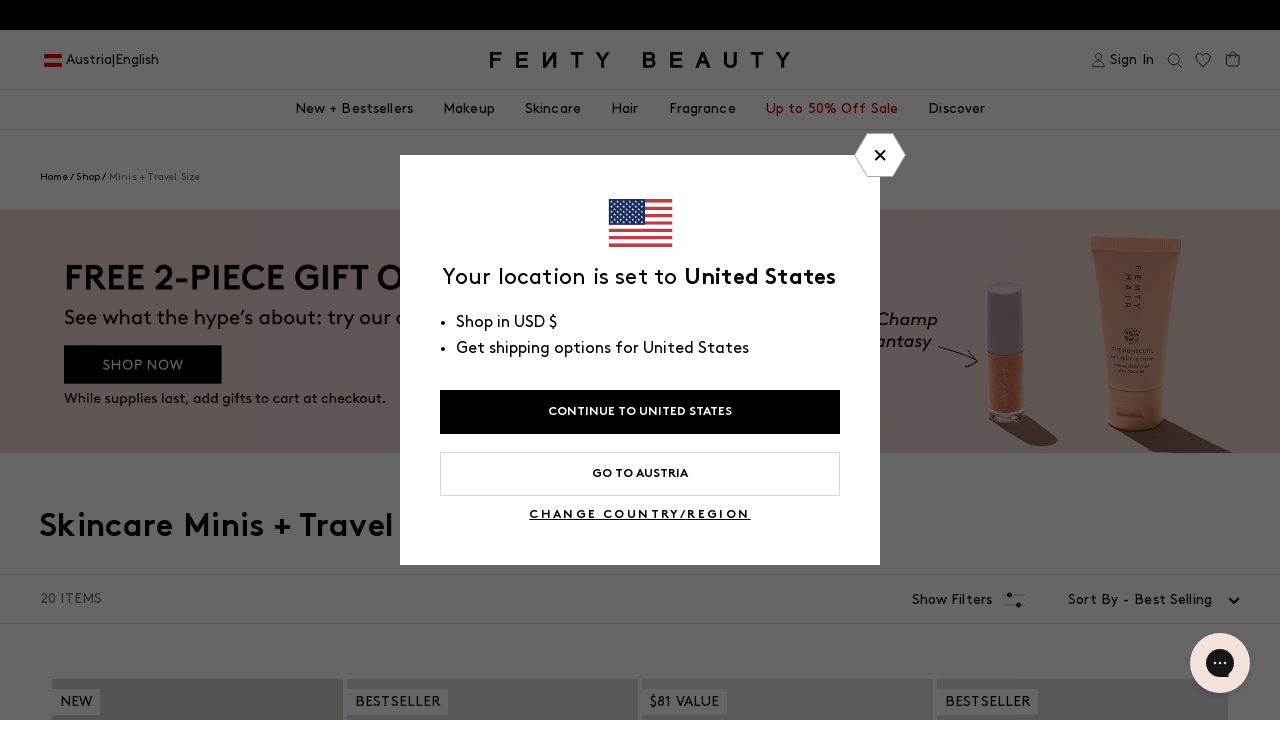

--- FILE ---
content_type: text/html; charset=utf-8
request_url: https://fentybeauty.com/products/skincare-lovrs-cleanser-toner-spf-moisturizer-collectors-case-1?view=ss_json
body_size: 2089
content:
{"skincare-lovrs-cleanser-toner-spf-moisturizer-collectors-case-1": {
		"shadeCount": "1",
		"microCollection": [{"id":8071958954029,"title":"Skincare Lov'rs Cleanser, Toner, SPF Moisturizer + Collector's Case","handle":"skincare-lovrs-cleanser-toner-spf-moisturizer-collectors-case-1","description":"\u003cp\u003eMeet your juiced-up multitaskers made to cleanse, tone and hydrate skin with sun protection in an exclusive collector's case. Clinically tested on all skin tones—and designed to put in the work so you don't have to.\u003c\/p\u003e","published_at":"2025-09-15T10:04:54-07:00","created_at":"2024-12-04T17:01:19-08:00","vendor":"Fenty Skin","type":"Sunscreen","tags":["badge|$81 VALUE","catalog-exclude","Concerns:Dryness","Concerns:Pores","Formulation:Lotion","full-size","hol25","Is Batch Controlled","Product Type:Holiday","Product Type:Moisturizer","Product Type:Sale","Product Type:Sun Care","shipping-restricted-qty|CA|1","Size ID|50 mL \/ 1.7 fl. oz.","Skin Type:Combination","Skin Type:Dry","Skin Type:Normal","Skin Type:Oily","Sun Protection:SPF 30","Tax Class ID|Cosmetics"],"price":3430,"price_min":3430,"price_max":3430,"available":false,"price_varies":false,"compare_at_price":8100,"compare_at_price_min":8100,"compare_at_price_max":8100,"compare_at_price_varies":false,"variants":[{"id":43156584628269,"title":"Default Title","option1":"Default Title","option2":null,"option3":null,"sku":"KFS00013","requires_shipping":true,"taxable":true,"featured_image":null,"available":false,"name":"Skincare Lov'rs Cleanser, Toner, SPF Moisturizer + Collector's Case","public_title":null,"options":["Default Title"],"price":3430,"weight":176,"compare_at_price":8100,"inventory_management":"shopify","barcode":"840026686761","requires_selling_plan":false,"selling_plan_allocations":[],"quantity_rule":{"min":1,"max":null,"increment":1}}],"images":["\/\/fentybeauty.com\/cdn\/shop\/files\/FS_HOL25_T2PRODUCT_ECOMM_US_SKINCARE-LOVRS_1200X1500_72DPI.jpg?v=1757651682","\/\/fentybeauty.com\/cdn\/shop\/files\/FS982600_GLOBAL_FS_HOL25_INFOGRAPHICS_SKINCARE-LOVRZ_SET-CONTENT_VALUE_1200x1500_f82db4ca-b8d5-47d9-838c-e46a10a419f7.jpg?v=1757651750","\/\/fentybeauty.com\/cdn\/shop\/files\/FS982600_GLOBAL_FS_HOL25_INFOGRAPHICS_SKINCARE-LOVRZ_ROUTINE_1200x1500_f2f9a9b7-7f06-45a7-8177-1e70aac4bd1e.jpg?v=1757651750","\/\/fentybeauty.com\/cdn\/shop\/files\/FS741832_GLOBAL_HYDRA_VIZOR_INFOGRAPHICS_REFRESH_OG_1200x1500_Ingredients.jpg?v=1767728388","\/\/fentybeauty.com\/cdn\/shop\/files\/FS741832_GLOBAL_HYDRA_VIZOR_INFOGRAPHICS_REFRESH_OG_1200x1500_Product_Message.jpg?v=1767728388","\/\/fentybeauty.com\/cdn\/shop\/products\/FS302647_Global_Startr_Products_Refresh_Infographics_FAT_WATER_INGREDIENTS_1200x1500_72DPI.jpg?v=1760568262","\/\/fentybeauty.com\/cdn\/shop\/products\/FS302647_Global_Startr_Products_Refresh_Infographics_TOTAL_CLEANSR_INGREDIENTS_1200x1500_72DPI.jpg?v=1760568041"],"featured_image":"\/\/fentybeauty.com\/cdn\/shop\/files\/FS_HOL25_T2PRODUCT_ECOMM_US_SKINCARE-LOVRS_1200X1500_72DPI.jpg?v=1757651682","options":["Title"],"media":[{"alt":null,"id":27742530207789,"position":1,"preview_image":{"aspect_ratio":0.8,"height":1500,"width":1200,"src":"\/\/fentybeauty.com\/cdn\/shop\/files\/FS_HOL25_T2PRODUCT_ECOMM_US_SKINCARE-LOVRS_1200X1500_72DPI.jpg?v=1757651682"},"aspect_ratio":0.8,"height":1500,"media_type":"image","src":"\/\/fentybeauty.com\/cdn\/shop\/files\/FS_HOL25_T2PRODUCT_ECOMM_US_SKINCARE-LOVRS_1200X1500_72DPI.jpg?v=1757651682","width":1200},{"alt":null,"id":27742528110637,"position":2,"preview_image":{"aspect_ratio":0.8,"height":1500,"width":1200,"src":"\/\/fentybeauty.com\/cdn\/shop\/files\/FS982600_GLOBAL_FS_HOL25_INFOGRAPHICS_SKINCARE-LOVRZ_SET-CONTENT_VALUE_1200x1500_f82db4ca-b8d5-47d9-838c-e46a10a419f7.jpg?v=1757651750"},"aspect_ratio":0.8,"height":1500,"media_type":"image","src":"\/\/fentybeauty.com\/cdn\/shop\/files\/FS982600_GLOBAL_FS_HOL25_INFOGRAPHICS_SKINCARE-LOVRZ_SET-CONTENT_VALUE_1200x1500_f82db4ca-b8d5-47d9-838c-e46a10a419f7.jpg?v=1757651750","width":1200},{"alt":null,"id":27742528077869,"position":3,"preview_image":{"aspect_ratio":0.8,"height":1500,"width":1200,"src":"\/\/fentybeauty.com\/cdn\/shop\/files\/FS982600_GLOBAL_FS_HOL25_INFOGRAPHICS_SKINCARE-LOVRZ_ROUTINE_1200x1500_f2f9a9b7-7f06-45a7-8177-1e70aac4bd1e.jpg?v=1757651750"},"aspect_ratio":0.8,"height":1500,"media_type":"image","src":"\/\/fentybeauty.com\/cdn\/shop\/files\/FS982600_GLOBAL_FS_HOL25_INFOGRAPHICS_SKINCARE-LOVRZ_ROUTINE_1200x1500_f2f9a9b7-7f06-45a7-8177-1e70aac4bd1e.jpg?v=1757651750","width":1200},{"alt":"made with hyaluronic acid + aloe, niacinimide, baobab, kalahari melon","id":26399971770413,"position":4,"preview_image":{"aspect_ratio":0.8,"height":1500,"width":1200,"src":"\/\/fentybeauty.com\/cdn\/shop\/files\/FS741832_GLOBAL_HYDRA_VIZOR_INFOGRAPHICS_REFRESH_OG_1200x1500_Ingredients.jpg?v=1767728388"},"aspect_ratio":0.8,"height":1500,"media_type":"image","src":"\/\/fentybeauty.com\/cdn\/shop\/files\/FS741832_GLOBAL_HYDRA_VIZOR_INFOGRAPHICS_REFRESH_OG_1200x1500_Ingredients.jpg?v=1767728388","width":1200},{"alt":"supercharg'd skincare. hydrate. boost skin elasticity. improve texure. protect with invisible SPF","id":26399971672109,"position":5,"preview_image":{"aspect_ratio":0.8,"height":1500,"width":1200,"src":"\/\/fentybeauty.com\/cdn\/shop\/files\/FS741832_GLOBAL_HYDRA_VIZOR_INFOGRAPHICS_REFRESH_OG_1200x1500_Product_Message.jpg?v=1767728388"},"aspect_ratio":0.8,"height":1500,"media_type":"image","src":"\/\/fentybeauty.com\/cdn\/shop\/files\/FS741832_GLOBAL_HYDRA_VIZOR_INFOGRAPHICS_REFRESH_OG_1200x1500_Product_Message.jpg?v=1767728388","width":1200},{"alt":"The Fat Water Toner Serum serum container next to a list of its main ingredients: niacinamide, Australian lemon myrtle, Barbados cherry and Japanese raising tree.","id":23731430817837,"position":6,"preview_image":{"aspect_ratio":0.8,"height":1500,"width":1200,"src":"\/\/fentybeauty.com\/cdn\/shop\/products\/FS302647_Global_Startr_Products_Refresh_Infographics_FAT_WATER_INGREDIENTS_1200x1500_72DPI.jpg?v=1760568262"},"aspect_ratio":0.8,"height":1500,"media_type":"image","src":"\/\/fentybeauty.com\/cdn\/shop\/products\/FS302647_Global_Startr_Products_Refresh_Infographics_FAT_WATER_INGREDIENTS_1200x1500_72DPI.jpg?v=1760568262","width":1200},{"alt":"Bottle of Total Cleans'r Remove-It-All Cleanser next to a list of main ingredients: Barbados cherry, Ginkgo biloba, green tea, fig and quince.","id":23731221495853,"position":7,"preview_image":{"aspect_ratio":0.8,"height":1500,"width":1200,"src":"\/\/fentybeauty.com\/cdn\/shop\/products\/FS302647_Global_Startr_Products_Refresh_Infographics_TOTAL_CLEANSR_INGREDIENTS_1200x1500_72DPI.jpg?v=1760568041"},"aspect_ratio":0.8,"height":1500,"media_type":"image","src":"\/\/fentybeauty.com\/cdn\/shop\/products\/FS302647_Global_Startr_Products_Refresh_Infographics_TOTAL_CLEANSR_INGREDIENTS_1200x1500_72DPI.jpg?v=1760568041","width":1200},{"alt":null,"id":28064896679981,"position":8,"preview_image":{"aspect_ratio":1.333,"height":150,"width":200,"src":"\/\/fentybeauty.com\/cdn\/shop\/files\/preview_images\/2084546342-0466fc6c9dc57278eafa4fb1131e20a18d761bf82455fe342c49ed7a65a4f749-d_200x150_5b6fc457-81ca-4728-9a73-1420481e3ef0.jpg?v=1763502302"},"aspect_ratio":0.563,"external_id":"1138266203","host":"vimeo","media_type":"external_video"}],"requires_selling_plan":false,"selling_plan_groups":[],"content":"\u003cp\u003eMeet your juiced-up multitaskers made to cleanse, tone and hydrate skin with sun protection in an exclusive collector's case. Clinically tested on all skin tones—and designed to put in the work so you don't have to.\u003c\/p\u003e"}]
	}
}


--- FILE ---
content_type: text/html; charset=utf-8
request_url: https://fentybeauty.com/products/butta-drop-whipped-oil-body-cream-with-tropical-oils-shea-butter-fenty-fresh?view=ss_json
body_size: 5473
content:
{"butta-drop-whipped-oil-body-cream-with-tropical-oils-shea-butter-fenty-fresh": {
		"shadeCount": "6",
		"microCollection": [{"id":6563128967213,"title":"Butta Drop Whipped Oil Body Cream with Tropical Oils + Shea Butter — Fenty Fresh","handle":"butta-drop-whipped-oil-body-cream-with-tropical-oils-shea-butter-fenty-fresh","description":"\u003cstyle type=\"text\/css\"\u003e\u003c!--\nbr {mso-data-placement:same-cell;}\n--\u003e\u003c\/style\u003e\n\u003cp data-mce-fragment=\"1\"\u003e\u003cspan data-sheets-userformat='{\"2\":899,\"3\":{\"1\":0},\"4\":{\"1\":2,\"2\":13228792},\"10\":1,\"11\":4,\"12\":0}' data-sheets-value='{\"1\":2,\"2\":\"Indulge in our luxurious whipped oil body lotion for a deep, vacation-like hydration. Enriched with rich butters, tropical oils + extracts for nourished skin.\"}'\u003eIndulge in our luxurious whipped oil body lotion for a deep, vacation-like hydration. Enriched with rich butters, tropical oils + extracts for nourished skin.\u003c\/span\u003e\u003cbr\u003e\u003c\/p\u003e","published_at":"2021-07-22T16:26:25-07:00","created_at":"2021-04-14T16:28:14-07:00","vendor":"Fenty Skin","type":"Lotion \u0026 Moisturizer","tags":["badge|BESTSELLER","bb::6635814944813::discount::15","bb::8016105799725::discount::0","bb::8026640318509::discount::10","bb::8045611221037::discount::10","bb::8057693667373::discount::15","bb::8057724928045::discount::15","catalog-exclude","Color ID|FS1105","full-size","master-id|FS10008","Product Type:Body Moisturizer","show-size-selector","Size ID|200 mL \/ 6.7 fl. oz.","Size ID|75 mL \/ 2.5 fl. oz.","YCRF_fenty_skin","YGroup_fs10008"],"price":2400,"price_min":2400,"price_max":4600,"available":true,"price_varies":true,"compare_at_price":null,"compare_at_price_min":0,"compare_at_price_max":0,"compare_at_price_varies":false,"variants":[{"id":41669436702765,"title":"Fenty Fresh \/ Standard","option1":"Fenty Fresh","option2":"Standard","option3":null,"sku":"53251","requires_shipping":true,"taxable":true,"featured_image":{"id":32313132482605,"product_id":6563128967213,"position":1,"created_at":"2023-11-07T17:01:15-08:00","updated_at":"2025-11-03T11:37:09-08:00","alt":"An open tub of Butta Drop Whipped Oil Body Cream with Tropical Oils + Shea Butter on a lilac background.","width":1200,"height":1501,"src":"\/\/fentybeauty.com\/cdn\/shop\/files\/FS_SUMMER_FALL_2021_ECom_ButtaDrop_Open_2914_FS_R2_RGB_1200x1500_72DPI.jpg?v=1762198629","variant_ids":[41669436702765]},"available":true,"name":"Butta Drop Whipped Oil Body Cream with Tropical Oils + Shea Butter — Fenty Fresh - Fenty Fresh \/ Standard","public_title":"Fenty Fresh \/ Standard","options":["Fenty Fresh","Standard"],"price":4600,"weight":320,"compare_at_price":null,"inventory_management":"shopify","barcode":"840026653251","featured_media":{"alt":"An open tub of Butta Drop Whipped Oil Body Cream with Tropical Oils + Shea Butter on a lilac background.","id":25012674428973,"position":1,"preview_image":{"aspect_ratio":0.799,"height":1501,"width":1200,"src":"\/\/fentybeauty.com\/cdn\/shop\/files\/FS_SUMMER_FALL_2021_ECom_ButtaDrop_Open_2914_FS_R2_RGB_1200x1500_72DPI.jpg?v=1762198629"}},"requires_selling_plan":false,"selling_plan_allocations":[{"price_adjustments":[{"position":1,"price":4600}],"price":4600,"compare_at_price":4600,"per_delivery_price":4600,"selling_plan_id":590872621,"selling_plan_group_id":"bc6478a662ffae32b3be35b3fe566fa707984433"},{"price_adjustments":[{"position":1,"price":4600}],"price":4600,"compare_at_price":4600,"per_delivery_price":4600,"selling_plan_id":590905389,"selling_plan_group_id":"bc6478a662ffae32b3be35b3fe566fa707984433"},{"price_adjustments":[{"position":1,"price":4600}],"price":4600,"compare_at_price":4600,"per_delivery_price":4600,"selling_plan_id":594739245,"selling_plan_group_id":"bc6478a662ffae32b3be35b3fe566fa707984433"},{"price_adjustments":[{"position":1,"price":4600}],"price":4600,"compare_at_price":4600,"per_delivery_price":4600,"selling_plan_id":590938157,"selling_plan_group_id":"bc6478a662ffae32b3be35b3fe566fa707984433"}],"quantity_rule":{"min":1,"max":null,"increment":1}},{"id":43439668985901,"title":"Fenty Fresh \/ Refill","option1":"Fenty Fresh","option2":"Refill","option3":null,"sku":"53268","requires_shipping":true,"taxable":true,"featured_image":{"id":32313132089389,"product_id":6563128967213,"position":11,"created_at":"2023-11-07T17:00:51-08:00","updated_at":"2025-11-03T11:37:09-08:00","alt":"Refillable Butta Drop body lotion, Allure Best of Beauty and Cosmopolitan Readers' Choice Beauty Awards winner.","width":1200,"height":1500,"src":"\/\/fentybeauty.com\/cdn\/shop\/files\/FS_SUMMER_FALL_2021_ECom_ButtaDrop_Refill_Open_2920_FS_R2_RGB_1200x1500_72DPI.jpg?v=1762198629","variant_ids":[43439668985901]},"available":true,"name":"Butta Drop Whipped Oil Body Cream with Tropical Oils + Shea Butter — Fenty Fresh - Fenty Fresh \/ Refill","public_title":"Fenty Fresh \/ Refill","options":["Fenty Fresh","Refill"],"price":4000,"weight":320,"compare_at_price":null,"inventory_management":"shopify","barcode":"840026653268","featured_media":{"alt":"Refillable Butta Drop body lotion, Allure Best of Beauty and Cosmopolitan Readers' Choice Beauty Awards winner.","id":25012674035757,"position":11,"preview_image":{"aspect_ratio":0.8,"height":1500,"width":1200,"src":"\/\/fentybeauty.com\/cdn\/shop\/files\/FS_SUMMER_FALL_2021_ECom_ButtaDrop_Refill_Open_2920_FS_R2_RGB_1200x1500_72DPI.jpg?v=1762198629"}},"requires_selling_plan":false,"selling_plan_allocations":[{"price_adjustments":[{"position":1,"price":4000}],"price":4000,"compare_at_price":4000,"per_delivery_price":4000,"selling_plan_id":590872621,"selling_plan_group_id":"bc6478a662ffae32b3be35b3fe566fa707984433"},{"price_adjustments":[{"position":1,"price":4000}],"price":4000,"compare_at_price":4000,"per_delivery_price":4000,"selling_plan_id":590905389,"selling_plan_group_id":"bc6478a662ffae32b3be35b3fe566fa707984433"},{"price_adjustments":[{"position":1,"price":4000}],"price":4000,"compare_at_price":4000,"per_delivery_price":4000,"selling_plan_id":594739245,"selling_plan_group_id":"bc6478a662ffae32b3be35b3fe566fa707984433"},{"price_adjustments":[{"position":1,"price":4000}],"price":4000,"compare_at_price":4000,"per_delivery_price":4000,"selling_plan_id":590938157,"selling_plan_group_id":"bc6478a662ffae32b3be35b3fe566fa707984433"}],"quantity_rule":{"min":1,"max":null,"increment":1}},{"id":43439662170157,"title":"Fenty Fresh \/ Mini","option1":"Fenty Fresh","option2":"Mini","option3":null,"sku":"53275","requires_shipping":true,"taxable":true,"featured_image":{"id":32313131991085,"product_id":6563128967213,"position":12,"created_at":"2023-11-07T17:00:16-08:00","updated_at":"2025-11-03T11:39:44-08:00","alt":"An open tub of a travel size Butta Drop Whipped Oil Body Cream with Tropical Oils + Shea Butter on a lilac background.","width":1200,"height":1500,"src":"\/\/fentybeauty.com\/cdn\/shop\/files\/FS_FALL2021_T2PRODUCT_ECOMM_MINI_BOTF_BUTTA_DROP_PRODUCT_OPEN_1200x1500_ed0ec14c-368a-4118-8b43-32e0897968af.jpg?v=1762198784","variant_ids":[43439662170157]},"available":true,"name":"Butta Drop Whipped Oil Body Cream with Tropical Oils + Shea Butter — Fenty Fresh - Fenty Fresh \/ Mini","public_title":"Fenty Fresh \/ Mini","options":["Fenty Fresh","Mini"],"price":2400,"weight":155,"compare_at_price":null,"inventory_management":"shopify","barcode":"840026653275","featured_media":{"alt":"An open tub of a travel size Butta Drop Whipped Oil Body Cream with Tropical Oils + Shea Butter on a lilac background.","id":25012673871917,"position":12,"preview_image":{"aspect_ratio":0.8,"height":1500,"width":1200,"src":"\/\/fentybeauty.com\/cdn\/shop\/files\/FS_FALL2021_T2PRODUCT_ECOMM_MINI_BOTF_BUTTA_DROP_PRODUCT_OPEN_1200x1500_ed0ec14c-368a-4118-8b43-32e0897968af.jpg?v=1762198784"}},"requires_selling_plan":false,"selling_plan_allocations":[],"quantity_rule":{"min":1,"max":null,"increment":1}}],"images":["\/\/fentybeauty.com\/cdn\/shop\/files\/FS_SUMMER_FALL_2021_ECom_ButtaDrop_Open_2914_FS_R2_RGB_1200x1500_72DPI.jpg?v=1762198629","\/\/fentybeauty.com\/cdn\/shop\/files\/FS_FALL25_T2BEAUTY_BUTTA-DROP_AYEN_DEEP_263_1200X1500_72DPI.jpg?v=1760569426","\/\/fentybeauty.com\/cdn\/shop\/files\/FS_FALL25_T2BEAUTY_BUTTA-DROP_HAYLEY_MEDIUM_025_1200X1500_72DPI.jpg?v=1760568902","\/\/fentybeauty.com\/cdn\/shop\/files\/FS_FALL25_T2BEAUTY_BUTTA-DROP_AYEN_DEEP_205_1200X1500_72DPI.jpg?v=1760568902","\/\/fentybeauty.com\/cdn\/shop\/files\/FS875800_GLOBAL_SUMMER_SCENT_EXT_INFOGRAPHICS_1200x1500_BUTTA_DROP_BANDA_V1.jpg?v=1764094230","\/\/fentybeauty.com\/cdn\/shop\/files\/FS875800_GLOBAL_SUMMER_SCENT_EXT_INFOGRAPHICS_1200x1500_BUTTA_DROP_BANDA_V2.jpg?v=1764094230","\/\/fentybeauty.com\/cdn\/shop\/files\/FS_FALL25_T2BEAUTY_BUTTA-DROP_KYRSTEN_LIGHT_119_1200X1500_72DPI.jpg?v=1760569426","\/\/fentybeauty.com\/cdn\/shop\/files\/FS_FALL25_T2BEAUTY_BUTTA-DROP_HAYLEY_MEDIUM_093_1200X1500_72DPI.jpg?v=1760568902","\/\/fentybeauty.com\/cdn\/shop\/files\/FS741746_GLOBAL_HOL24_INFOGRAPHICS_1200x1500_Lil_Butta_Dropz_OG_Ingredients_1.jpg?v=1764094230","\/\/fentybeauty.com\/cdn\/shop\/products\/53251_smear.jpg?v=1760568902","\/\/fentybeauty.com\/cdn\/shop\/files\/FS_SUMMER_FALL_2021_ECom_ButtaDrop_Refill_Open_2920_FS_R2_RGB_1200x1500_72DPI.jpg?v=1762198629","\/\/fentybeauty.com\/cdn\/shop\/files\/FS_FALL2021_T2PRODUCT_ECOMM_MINI_BOTF_BUTTA_DROP_PRODUCT_OPEN_1200x1500_ed0ec14c-368a-4118-8b43-32e0897968af.jpg?v=1762198784"],"featured_image":"\/\/fentybeauty.com\/cdn\/shop\/files\/FS_SUMMER_FALL_2021_ECom_ButtaDrop_Open_2914_FS_R2_RGB_1200x1500_72DPI.jpg?v=1762198629","options":["Color","Size"],"media":[{"alt":"An open tub of Butta Drop Whipped Oil Body Cream with Tropical Oils + Shea Butter on a lilac background.","id":25012674428973,"position":1,"preview_image":{"aspect_ratio":0.799,"height":1501,"width":1200,"src":"\/\/fentybeauty.com\/cdn\/shop\/files\/FS_SUMMER_FALL_2021_ECom_ButtaDrop_Open_2914_FS_R2_RGB_1200x1500_72DPI.jpg?v=1762198629"},"aspect_ratio":0.799,"height":1501,"media_type":"image","src":"\/\/fentybeauty.com\/cdn\/shop\/files\/FS_SUMMER_FALL_2021_ECom_ButtaDrop_Open_2914_FS_R2_RGB_1200x1500_72DPI.jpg?v=1762198629","width":1200},{"alt":null,"id":27900892577837,"position":2,"preview_image":{"aspect_ratio":0.8,"height":1500,"width":1200,"src":"\/\/fentybeauty.com\/cdn\/shop\/files\/FS_FALL25_T2BEAUTY_BUTTA-DROP_AYEN_DEEP_263_1200X1500_72DPI.jpg?v=1760569426"},"aspect_ratio":0.8,"height":1500,"media_type":"image","src":"\/\/fentybeauty.com\/cdn\/shop\/files\/FS_FALL25_T2BEAUTY_BUTTA-DROP_AYEN_DEEP_263_1200X1500_72DPI.jpg?v=1760569426","width":1200},{"alt":null,"id":27900892479533,"position":3,"preview_image":{"aspect_ratio":0.8,"height":1500,"width":1200,"src":"\/\/fentybeauty.com\/cdn\/shop\/files\/FS_FALL25_T2BEAUTY_BUTTA-DROP_HAYLEY_MEDIUM_025_1200X1500_72DPI.jpg?v=1760568902"},"aspect_ratio":0.8,"height":1500,"media_type":"image","src":"\/\/fentybeauty.com\/cdn\/shop\/files\/FS_FALL25_T2BEAUTY_BUTTA-DROP_HAYLEY_MEDIUM_025_1200X1500_72DPI.jpg?v=1760568902","width":1200},{"alt":null,"id":27900892446765,"position":4,"preview_image":{"aspect_ratio":0.8,"height":1500,"width":1200,"src":"\/\/fentybeauty.com\/cdn\/shop\/files\/FS_FALL25_T2BEAUTY_BUTTA-DROP_AYEN_DEEP_205_1200X1500_72DPI.jpg?v=1760568902"},"aspect_ratio":0.8,"height":1500,"media_type":"image","src":"\/\/fentybeauty.com\/cdn\/shop\/files\/FS_FALL25_T2BEAUTY_BUTTA-DROP_AYEN_DEEP_205_1200X1500_72DPI.jpg?v=1760568902","width":1200},{"alt":"before and after of an arm with double the hydration using butta drop body creme","id":27221279866925,"position":5,"preview_image":{"aspect_ratio":0.8,"height":1500,"width":1200,"src":"\/\/fentybeauty.com\/cdn\/shop\/files\/FS875800_GLOBAL_SUMMER_SCENT_EXT_INFOGRAPHICS_1200x1500_BUTTA_DROP_BANDA_V1.jpg?v=1764094230"},"aspect_ratio":0.8,"height":1500,"media_type":"image","src":"\/\/fentybeauty.com\/cdn\/shop\/files\/FS875800_GLOBAL_SUMMER_SCENT_EXT_INFOGRAPHICS_1200x1500_BUTTA_DROP_BANDA_V1.jpg?v=1764094230","width":1200},{"alt":"Before and after comparison of legs with hydration text.","id":27221279899693,"position":6,"preview_image":{"aspect_ratio":0.8,"height":1500,"width":1200,"src":"\/\/fentybeauty.com\/cdn\/shop\/files\/FS875800_GLOBAL_SUMMER_SCENT_EXT_INFOGRAPHICS_1200x1500_BUTTA_DROP_BANDA_V2.jpg?v=1764094230"},"aspect_ratio":0.8,"height":1500,"media_type":"image","src":"\/\/fentybeauty.com\/cdn\/shop\/files\/FS875800_GLOBAL_SUMMER_SCENT_EXT_INFOGRAPHICS_1200x1500_BUTTA_DROP_BANDA_V2.jpg?v=1764094230","width":1200},{"alt":null,"id":27900892512301,"position":7,"preview_image":{"aspect_ratio":0.8,"height":1500,"width":1200,"src":"\/\/fentybeauty.com\/cdn\/shop\/files\/FS_FALL25_T2BEAUTY_BUTTA-DROP_KYRSTEN_LIGHT_119_1200X1500_72DPI.jpg?v=1760569426"},"aspect_ratio":0.8,"height":1500,"media_type":"image","src":"\/\/fentybeauty.com\/cdn\/shop\/files\/FS_FALL25_T2BEAUTY_BUTTA-DROP_KYRSTEN_LIGHT_119_1200X1500_72DPI.jpg?v=1760569426","width":1200},{"alt":null,"id":27900892610605,"position":8,"preview_image":{"aspect_ratio":0.8,"height":1500,"width":1200,"src":"\/\/fentybeauty.com\/cdn\/shop\/files\/FS_FALL25_T2BEAUTY_BUTTA-DROP_HAYLEY_MEDIUM_093_1200X1500_72DPI.jpg?v=1760568902"},"aspect_ratio":0.8,"height":1500,"media_type":"image","src":"\/\/fentybeauty.com\/cdn\/shop\/files\/FS_FALL25_T2BEAUTY_BUTTA-DROP_HAYLEY_MEDIUM_093_1200X1500_72DPI.jpg?v=1760568902","width":1200},{"alt":"made with 7 luxe oils, mango butter, glycerin, shea butter","id":27455269896237,"position":9,"preview_image":{"aspect_ratio":0.8,"height":1500,"width":1200,"src":"\/\/fentybeauty.com\/cdn\/shop\/files\/FS741746_GLOBAL_HOL24_INFOGRAPHICS_1200x1500_Lil_Butta_Dropz_OG_Ingredients_1.jpg?v=1764094230"},"aspect_ratio":0.8,"height":1500,"media_type":"image","src":"\/\/fentybeauty.com\/cdn\/shop\/files\/FS741746_GLOBAL_HOL24_INFOGRAPHICS_1200x1500_Lil_Butta_Dropz_OG_Ingredients_1.jpg?v=1764094230","width":1200},{"alt":"A smear of Butta Drop Whipped Oil Body Cream with Tropical Oils + Shea Butter on a lilac background.","id":20418261876781,"position":10,"preview_image":{"aspect_ratio":0.8,"height":1500,"width":1200,"src":"\/\/fentybeauty.com\/cdn\/shop\/products\/53251_smear.jpg?v=1760568902"},"aspect_ratio":0.8,"height":1500,"media_type":"image","src":"\/\/fentybeauty.com\/cdn\/shop\/products\/53251_smear.jpg?v=1760568902","width":1200},{"alt":"Refillable Butta Drop body lotion, Allure Best of Beauty and Cosmopolitan Readers' Choice Beauty Awards winner.","id":25012674035757,"position":11,"preview_image":{"aspect_ratio":0.8,"height":1500,"width":1200,"src":"\/\/fentybeauty.com\/cdn\/shop\/files\/FS_SUMMER_FALL_2021_ECom_ButtaDrop_Refill_Open_2920_FS_R2_RGB_1200x1500_72DPI.jpg?v=1762198629"},"aspect_ratio":0.8,"height":1500,"media_type":"image","src":"\/\/fentybeauty.com\/cdn\/shop\/files\/FS_SUMMER_FALL_2021_ECom_ButtaDrop_Refill_Open_2920_FS_R2_RGB_1200x1500_72DPI.jpg?v=1762198629","width":1200},{"alt":"An open tub of a travel size Butta Drop Whipped Oil Body Cream with Tropical Oils + Shea Butter on a lilac background.","id":25012673871917,"position":12,"preview_image":{"aspect_ratio":0.8,"height":1500,"width":1200,"src":"\/\/fentybeauty.com\/cdn\/shop\/files\/FS_FALL2021_T2PRODUCT_ECOMM_MINI_BOTF_BUTTA_DROP_PRODUCT_OPEN_1200x1500_ed0ec14c-368a-4118-8b43-32e0897968af.jpg?v=1762198784"},"aspect_ratio":0.8,"height":1500,"media_type":"image","src":"\/\/fentybeauty.com\/cdn\/shop\/files\/FS_FALL2021_T2PRODUCT_ECOMM_MINI_BOTF_BUTTA_DROP_PRODUCT_OPEN_1200x1500_ed0ec14c-368a-4118-8b43-32e0897968af.jpg?v=1762198784","width":1200}],"requires_selling_plan":false,"selling_plan_groups":[{"id":"bc6478a662ffae32b3be35b3fe566fa707984433","name":"Subscribe and Save","options":[{"name":"Delivery every","position":1,"values":["month","2 months","6 months","3 months"]}],"selling_plans":[{"id":590872621,"name":"Delivered every month and get 10% off future orders.","description":null,"options":[{"name":"Delivery every","position":1,"value":"month"}],"recurring_deliveries":true,"price_adjustments":[{"order_count":null,"position":1,"value_type":"percentage","value":0}],"checkout_charge":{"value_type":"percentage","value":100}},{"id":590905389,"name":"Delivered every 2 months and get 10% off future orders.","description":null,"options":[{"name":"Delivery every","position":1,"value":"2 months"}],"recurring_deliveries":true,"price_adjustments":[{"order_count":null,"position":1,"value_type":"percentage","value":0}],"checkout_charge":{"value_type":"percentage","value":100}},{"id":594739245,"name":"Delivered every 6 months and get 10% off future orders.","description":null,"options":[{"name":"Delivery every","position":1,"value":"6 months"}],"recurring_deliveries":true,"price_adjustments":[{"order_count":null,"position":1,"value_type":"percentage","value":0}],"checkout_charge":{"value_type":"percentage","value":100}},{"id":590938157,"name":"Delivered every 3 months and get 10% off future orders.","description":null,"options":[{"name":"Delivery every","position":1,"value":"3 months"}],"recurring_deliveries":true,"price_adjustments":[{"order_count":null,"position":1,"value_type":"percentage","value":0}],"checkout_charge":{"value_type":"percentage","value":100}}],"app_id":"ordergroove-subscribe-and-save"}],"content":"\u003cstyle type=\"text\/css\"\u003e\u003c!--\nbr {mso-data-placement:same-cell;}\n--\u003e\u003c\/style\u003e\n\u003cp data-mce-fragment=\"1\"\u003e\u003cspan data-sheets-userformat='{\"2\":899,\"3\":{\"1\":0},\"4\":{\"1\":2,\"2\":13228792},\"10\":1,\"11\":4,\"12\":0}' data-sheets-value='{\"1\":2,\"2\":\"Indulge in our luxurious whipped oil body lotion for a deep, vacation-like hydration. Enriched with rich butters, tropical oils + extracts for nourished skin.\"}'\u003eIndulge in our luxurious whipped oil body lotion for a deep, vacation-like hydration. Enriched with rich butters, tropical oils + extracts for nourished skin.\u003c\/span\u003e\u003cbr\u003e\u003c\/p\u003e"},{"id":7654158172205,"title":"Butta Drop Whipped Oil Body Cream with Tropical Oils + Shea Butter — Fenty Fresh Shimmering","handle":"butta-drop-whipped-oil-body-cream-with-tropical-oils-shea-butter-fenty-fresh-shimmering","description":"\u003cmeta charset=\"utf-8\"\u003e\u003cspan data-mce-fragment=\"1\"\u003eIndulge in our luxurious whipped oil body lotion for a deep, vacation-like hydration. Enriched with rich butters, tropical oils + extracts for nourished skin.\u003c\/span\u003e","published_at":"2024-02-01T21:00:07-08:00","created_at":"2023-12-05T15:28:13-08:00","vendor":"Fenty Skin","type":"Lotion \u0026 Moisturizer","tags":["bb::6635814944813::discount::15","bb::8016105799725::discount::0","bb::8045611221037::discount::10","bb::8057693667373::discount::15","bb::8057724928045::discount::15","catalog-exclude","Color ID|FS1104","Is Batch Controlled","master-id|FS10008","Product Type:Body Moisturizer","show-size-selector","Size ID|200 mL \/ 6.7 fl. oz.","YGroup_fs10008"],"price":4000,"price_min":4000,"price_max":4600,"available":true,"price_varies":true,"compare_at_price":null,"compare_at_price_min":0,"compare_at_price_max":0,"compare_at_price_varies":false,"variants":[{"id":42102929686573,"title":"Fenty Fresh Shimmering \/ Standard","option1":"Fenty Fresh Shimmering","option2":"Standard","option3":null,"sku":"FFS00050","requires_shipping":true,"taxable":true,"featured_image":{"id":32639557468205,"product_id":7654158172205,"position":1,"created_at":"2024-01-29T13:42:36-08:00","updated_at":"2025-11-04T11:03:10-08:00","alt":"An open tub of Butta Drop Shimmering Whipped Oil Body Cream with Tropical Oils + Shea Butter on a lilac background and a badge on the top right that reads: with shimmer.","width":1200,"height":1500,"src":"\/\/fentybeauty.com\/cdn\/shop\/files\/FS583046-LAUNCH-FS-BUTTA-DROP-SHIMMERING_PDP.jpg?v=1762282990","variant_ids":[42102929686573]},"available":true,"name":"Butta Drop Whipped Oil Body Cream with Tropical Oils + Shea Butter — Fenty Fresh Shimmering - Fenty Fresh Shimmering \/ Standard","public_title":"Fenty Fresh Shimmering \/ Standard","options":["Fenty Fresh Shimmering","Standard"],"price":4600,"weight":320,"compare_at_price":null,"inventory_management":"shopify","barcode":"840026684552","featured_media":{"alt":"An open tub of Butta Drop Shimmering Whipped Oil Body Cream with Tropical Oils + Shea Butter on a lilac background and a badge on the top right that reads: with shimmer.","id":25346284224557,"position":1,"preview_image":{"aspect_ratio":0.8,"height":1500,"width":1200,"src":"\/\/fentybeauty.com\/cdn\/shop\/files\/FS583046-LAUNCH-FS-BUTTA-DROP-SHIMMERING_PDP.jpg?v=1762282990"}},"requires_selling_plan":false,"selling_plan_allocations":[{"price_adjustments":[{"position":1,"price":4600}],"price":4600,"compare_at_price":4600,"per_delivery_price":4600,"selling_plan_id":590872621,"selling_plan_group_id":"bc6478a662ffae32b3be35b3fe566fa707984433"},{"price_adjustments":[{"position":1,"price":4600}],"price":4600,"compare_at_price":4600,"per_delivery_price":4600,"selling_plan_id":590905389,"selling_plan_group_id":"bc6478a662ffae32b3be35b3fe566fa707984433"},{"price_adjustments":[{"position":1,"price":4600}],"price":4600,"compare_at_price":4600,"per_delivery_price":4600,"selling_plan_id":594739245,"selling_plan_group_id":"bc6478a662ffae32b3be35b3fe566fa707984433"},{"price_adjustments":[{"position":1,"price":4600}],"price":4600,"compare_at_price":4600,"per_delivery_price":4600,"selling_plan_id":590938157,"selling_plan_group_id":"bc6478a662ffae32b3be35b3fe566fa707984433"}],"quantity_rule":{"min":1,"max":null,"increment":1}},{"id":43439710306349,"title":"Fenty Fresh Shimmering \/ Refill","option1":"Fenty Fresh Shimmering","option2":"Refill","option3":null,"sku":"FFS00052","requires_shipping":true,"taxable":true,"featured_image":{"id":32653741424685,"product_id":7654158172205,"position":7,"created_at":"2024-02-01T20:53:35-08:00","updated_at":"2025-11-04T11:03:10-08:00","alt":"Product shot of Butta Drop Shimmering Whipped Body Oil and packaging on a lavender background.","width":1200,"height":1500,"src":"\/\/fentybeauty.com\/cdn\/shop\/files\/FS_S24_REFRESH_SHIMMERINGBUTTADROP-REFILL_1200X1500_72DPI.jpg?v=1762282990","variant_ids":[43439710306349]},"available":true,"name":"Butta Drop Whipped Oil Body Cream with Tropical Oils + Shea Butter — Fenty Fresh Shimmering - Fenty Fresh Shimmering \/ Refill","public_title":"Fenty Fresh Shimmering \/ Refill","options":["Fenty Fresh Shimmering","Refill"],"price":4000,"weight":94,"compare_at_price":null,"inventory_management":"shopify","barcode":"840026684606","featured_media":{"alt":"Product shot of Butta Drop Shimmering Whipped Body Oil and packaging on a lavender background.","id":25360747331629,"position":7,"preview_image":{"aspect_ratio":0.8,"height":1500,"width":1200,"src":"\/\/fentybeauty.com\/cdn\/shop\/files\/FS_S24_REFRESH_SHIMMERINGBUTTADROP-REFILL_1200X1500_72DPI.jpg?v=1762282990"}},"requires_selling_plan":false,"selling_plan_allocations":[{"price_adjustments":[{"position":1,"price":4000}],"price":4000,"compare_at_price":4000,"per_delivery_price":4000,"selling_plan_id":590872621,"selling_plan_group_id":"bc6478a662ffae32b3be35b3fe566fa707984433"},{"price_adjustments":[{"position":1,"price":4000}],"price":4000,"compare_at_price":4000,"per_delivery_price":4000,"selling_plan_id":590905389,"selling_plan_group_id":"bc6478a662ffae32b3be35b3fe566fa707984433"},{"price_adjustments":[{"position":1,"price":4000}],"price":4000,"compare_at_price":4000,"per_delivery_price":4000,"selling_plan_id":594739245,"selling_plan_group_id":"bc6478a662ffae32b3be35b3fe566fa707984433"},{"price_adjustments":[{"position":1,"price":4000}],"price":4000,"compare_at_price":4000,"per_delivery_price":4000,"selling_plan_id":590938157,"selling_plan_group_id":"bc6478a662ffae32b3be35b3fe566fa707984433"}],"quantity_rule":{"min":1,"max":null,"increment":1}}],"images":["\/\/fentybeauty.com\/cdn\/shop\/files\/FS583046-LAUNCH-FS-BUTTA-DROP-SHIMMERING_PDP.jpg?v=1762282990","\/\/fentybeauty.com\/cdn\/shop\/files\/FS_SPRING24_T2BEAUTY_SHIMMERING-BUTTADROP_MARI_1200X1500_72DPI_1.jpg?v=1760569512","\/\/fentybeauty.com\/cdn\/shop\/files\/FS741746_GLOBAL_HOL24_INFOGRAPHICS_1200x1500_Lil_Butta_Dropz_OG_Ingredients_1.jpg?v=1764094230","\/\/fentybeauty.com\/cdn\/shop\/files\/FS875800_GLOBAL_SUMMER_SCENT_EXT_INFOGRAPHICS_1200x1500_BUTTA_DROP_BANDA_V1.jpg?v=1764094230","\/\/fentybeauty.com\/cdn\/shop\/files\/FS875800_GLOBAL_SUMMER_SCENT_EXT_INFOGRAPHICS_1200x1500_BUTTA_DROP_BANDA_V2.jpg?v=1764094230","\/\/fentybeauty.com\/cdn\/shop\/files\/FS_SP24_T2PRODUCT_EDITORIAL_SHIMMERING_BUTTADROP_CORE-EXT_1200X1500_72DPI.jpg?v=1760569512","\/\/fentybeauty.com\/cdn\/shop\/files\/FS_S24_REFRESH_SHIMMERINGBUTTADROP-REFILL_1200X1500_72DPI.jpg?v=1762282990","\/\/fentybeauty.com\/cdn\/shop\/files\/FS_SP24_T2PRODUCT_ECOMM_SHIMMERING_BUTTADROP_007_PRODUCT_CLOSED_1200x1500_72DPI.jpg?v=1760569512","\/\/fentybeauty.com\/cdn\/shop\/files\/FS_SP24_T2PRODUCT_EDITORIAL_SHIMMERING_BUTTADROP_WHIPPED-OIL-BODY-CREME_CORE_1200X1500_72DPI_1.jpg?v=1760569512"],"featured_image":"\/\/fentybeauty.com\/cdn\/shop\/files\/FS583046-LAUNCH-FS-BUTTA-DROP-SHIMMERING_PDP.jpg?v=1762282990","options":["Color","Size"],"media":[{"alt":"An open tub of Butta Drop Shimmering Whipped Oil Body Cream with Tropical Oils + Shea Butter on a lilac background and a badge on the top right that reads: with shimmer.","id":25346284224557,"position":1,"preview_image":{"aspect_ratio":0.8,"height":1500,"width":1200,"src":"\/\/fentybeauty.com\/cdn\/shop\/files\/FS583046-LAUNCH-FS-BUTTA-DROP-SHIMMERING_PDP.jpg?v=1762282990"},"aspect_ratio":0.8,"height":1500,"media_type":"image","src":"\/\/fentybeauty.com\/cdn\/shop\/files\/FS583046-LAUNCH-FS-BUTTA-DROP-SHIMMERING_PDP.jpg?v=1762282990","width":1200},{"alt":"Model holding open tub of Butta Drop Whipped Oil Body Cream with Tropical Oils + Shea Butter with product applied to shouler.","id":25359748923437,"position":2,"preview_image":{"aspect_ratio":0.8,"height":1500,"width":1200,"src":"\/\/fentybeauty.com\/cdn\/shop\/files\/FS_SPRING24_T2BEAUTY_SHIMMERING-BUTTADROP_MARI_1200X1500_72DPI_1.jpg?v=1760569512"},"aspect_ratio":0.8,"height":1500,"media_type":"image","src":"\/\/fentybeauty.com\/cdn\/shop\/files\/FS_SPRING24_T2BEAUTY_SHIMMERING-BUTTADROP_MARI_1200X1500_72DPI_1.jpg?v=1760569512","width":1200},{"alt":"made with 7 luxe oils, mango butter, glycerin, shea butter","id":27455269896237,"position":3,"preview_image":{"aspect_ratio":0.8,"height":1500,"width":1200,"src":"\/\/fentybeauty.com\/cdn\/shop\/files\/FS741746_GLOBAL_HOL24_INFOGRAPHICS_1200x1500_Lil_Butta_Dropz_OG_Ingredients_1.jpg?v=1764094230"},"aspect_ratio":0.8,"height":1500,"media_type":"image","src":"\/\/fentybeauty.com\/cdn\/shop\/files\/FS741746_GLOBAL_HOL24_INFOGRAPHICS_1200x1500_Lil_Butta_Dropz_OG_Ingredients_1.jpg?v=1764094230","width":1200},{"alt":"before and after of an arm with double the hydration using butta drop body creme","id":27221279866925,"position":4,"preview_image":{"aspect_ratio":0.8,"height":1500,"width":1200,"src":"\/\/fentybeauty.com\/cdn\/shop\/files\/FS875800_GLOBAL_SUMMER_SCENT_EXT_INFOGRAPHICS_1200x1500_BUTTA_DROP_BANDA_V1.jpg?v=1764094230"},"aspect_ratio":0.8,"height":1500,"media_type":"image","src":"\/\/fentybeauty.com\/cdn\/shop\/files\/FS875800_GLOBAL_SUMMER_SCENT_EXT_INFOGRAPHICS_1200x1500_BUTTA_DROP_BANDA_V1.jpg?v=1764094230","width":1200},{"alt":"Before and after comparison of legs with hydration text.","id":27221279899693,"position":5,"preview_image":{"aspect_ratio":0.8,"height":1500,"width":1200,"src":"\/\/fentybeauty.com\/cdn\/shop\/files\/FS875800_GLOBAL_SUMMER_SCENT_EXT_INFOGRAPHICS_1200x1500_BUTTA_DROP_BANDA_V2.jpg?v=1764094230"},"aspect_ratio":0.8,"height":1500,"media_type":"image","src":"\/\/fentybeauty.com\/cdn\/shop\/files\/FS875800_GLOBAL_SUMMER_SCENT_EXT_INFOGRAPHICS_1200x1500_BUTTA_DROP_BANDA_V2.jpg?v=1764094230","width":1200},{"alt":"An open tub of Butta Drop Shimmering Whipped Oil Body Cream with Tropical Oils + Shea Butter on a textured smear background.","id":25346239987757,"position":6,"preview_image":{"aspect_ratio":0.8,"height":1500,"width":1200,"src":"\/\/fentybeauty.com\/cdn\/shop\/files\/FS_SP24_T2PRODUCT_EDITORIAL_SHIMMERING_BUTTADROP_CORE-EXT_1200X1500_72DPI.jpg?v=1760569512"},"aspect_ratio":0.8,"height":1500,"media_type":"image","src":"\/\/fentybeauty.com\/cdn\/shop\/files\/FS_SP24_T2PRODUCT_EDITORIAL_SHIMMERING_BUTTADROP_CORE-EXT_1200X1500_72DPI.jpg?v=1760569512","width":1200},{"alt":"Product shot of Butta Drop Shimmering Whipped Body Oil and packaging on a lavender background.","id":25360747331629,"position":7,"preview_image":{"aspect_ratio":0.8,"height":1500,"width":1200,"src":"\/\/fentybeauty.com\/cdn\/shop\/files\/FS_S24_REFRESH_SHIMMERINGBUTTADROP-REFILL_1200X1500_72DPI.jpg?v=1762282990"},"aspect_ratio":0.8,"height":1500,"media_type":"image","src":"\/\/fentybeauty.com\/cdn\/shop\/files\/FS_S24_REFRESH_SHIMMERINGBUTTADROP-REFILL_1200X1500_72DPI.jpg?v=1762282990","width":1200},{"alt":"Closed tub of Butta Drop Whipped Oil Body Cream with Tropical Oils + Shea Butter.","id":25346228092973,"position":8,"preview_image":{"aspect_ratio":0.812,"height":1477,"width":1200,"src":"\/\/fentybeauty.com\/cdn\/shop\/files\/FS_SP24_T2PRODUCT_ECOMM_SHIMMERING_BUTTADROP_007_PRODUCT_CLOSED_1200x1500_72DPI.jpg?v=1760569512"},"aspect_ratio":0.812,"height":1477,"media_type":"image","src":"\/\/fentybeauty.com\/cdn\/shop\/files\/FS_SP24_T2PRODUCT_ECOMM_SHIMMERING_BUTTADROP_007_PRODUCT_CLOSED_1200x1500_72DPI.jpg?v=1760569512","width":1200},{"alt":"Five closed tubs of Butta Drop Whipped Oil Body Cream with Tropical Oils + Shea Butter.","id":25359748988973,"position":9,"preview_image":{"aspect_ratio":0.8,"height":1500,"width":1200,"src":"\/\/fentybeauty.com\/cdn\/shop\/files\/FS_SP24_T2PRODUCT_EDITORIAL_SHIMMERING_BUTTADROP_WHIPPED-OIL-BODY-CREME_CORE_1200X1500_72DPI_1.jpg?v=1760569512"},"aspect_ratio":0.8,"height":1500,"media_type":"image","src":"\/\/fentybeauty.com\/cdn\/shop\/files\/FS_SP24_T2PRODUCT_EDITORIAL_SHIMMERING_BUTTADROP_WHIPPED-OIL-BODY-CREME_CORE_1200X1500_72DPI_1.jpg?v=1760569512","width":1200}],"requires_selling_plan":false,"selling_plan_groups":[{"id":"bc6478a662ffae32b3be35b3fe566fa707984433","name":"Subscribe and Save","options":[{"name":"Delivery every","position":1,"values":["month","2 months","6 months","3 months"]}],"selling_plans":[{"id":590872621,"name":"Delivered every month and get 10% off future orders.","description":null,"options":[{"name":"Delivery every","position":1,"value":"month"}],"recurring_deliveries":true,"price_adjustments":[{"order_count":null,"position":1,"value_type":"percentage","value":0}],"checkout_charge":{"value_type":"percentage","value":100}},{"id":590905389,"name":"Delivered every 2 months and get 10% off future orders.","description":null,"options":[{"name":"Delivery every","position":1,"value":"2 months"}],"recurring_deliveries":true,"price_adjustments":[{"order_count":null,"position":1,"value_type":"percentage","value":0}],"checkout_charge":{"value_type":"percentage","value":100}},{"id":594739245,"name":"Delivered every 6 months and get 10% off future orders.","description":null,"options":[{"name":"Delivery every","position":1,"value":"6 months"}],"recurring_deliveries":true,"price_adjustments":[{"order_count":null,"position":1,"value_type":"percentage","value":0}],"checkout_charge":{"value_type":"percentage","value":100}},{"id":590938157,"name":"Delivered every 3 months and get 10% off future orders.","description":null,"options":[{"name":"Delivery every","position":1,"value":"3 months"}],"recurring_deliveries":true,"price_adjustments":[{"order_count":null,"position":1,"value_type":"percentage","value":0}],"checkout_charge":{"value_type":"percentage","value":100}}],"app_id":"ordergroove-subscribe-and-save"}],"content":"\u003cmeta charset=\"utf-8\"\u003e\u003cspan data-mce-fragment=\"1\"\u003eIndulge in our luxurious whipped oil body lotion for a deep, vacation-like hydration. Enriched with rich butters, tropical oils + extracts for nourished skin.\u003c\/span\u003e"},{"id":8084215496749,"title":"Butta Drop Whipped Oil Body Cream with Tropical Oils + Shea Butter — Guava Getaway","handle":"butta-drop-whipped-oil-body-cream-with-tropical-oils-shea-butter-guava","description":"\u003cp data-mce-fragment=\"1\"\u003e\u003cspan data-sheets-userformat='{\"2\":899,\"3\":{\"1\":0},\"4\":{\"1\":2,\"2\":13228792},\"10\":1,\"11\":4,\"12\":0}' data-sheets-value='{\"1\":2,\"2\":\"Indulge in our luxurious whipped oil body lotion for a deep, vacation-like hydration. Enriched with rich butters, tropical oils + extracts for nourished skin.\"}'\u003eIndulge in our luxurious whipped oil body lotion for a deep, vacation-like hydration. Enriched with rich butters, tropical oils + extracts for nourished skin.\u003c\/span\u003e\u003cbr\u003e\u003c\/p\u003e","published_at":"2025-10-27T10:40:46-07:00","created_at":"2025-01-06T17:34:30-08:00","vendor":"Fenty Skin","type":"Lotion \u0026 Moisturizer","tags":["badge|BACK IN STOCK","badge|RIHANNA'S FAVE","bb::8045611221037::discount::10","catalog-exclude","Color ID|FS1112","full-size","master-id|FS10008","Product Type:Body Moisturizer","Size ID|200 mL \/ 6.7 fl. oz.","YCRF_fenty_skin","YGroup_fs10008"],"price":4500,"price_min":4500,"price_max":4500,"available":false,"price_varies":false,"compare_at_price":null,"compare_at_price_min":0,"compare_at_price_max":0,"compare_at_price_varies":false,"variants":[{"id":43202875949101,"title":"Regular \/ Guava Getaway","option1":"Regular","option2":"Guava Getaway","option3":null,"sku":"FFS00113","requires_shipping":true,"taxable":true,"featured_image":null,"available":false,"name":"Butta Drop Whipped Oil Body Cream with Tropical Oils + Shea Butter — Guava Getaway - Regular \/ Guava Getaway","public_title":"Regular \/ Guava Getaway","options":["Regular","Guava Getaway"],"price":4500,"weight":320,"compare_at_price":null,"inventory_management":"shopify","barcode":"840026686464","requires_selling_plan":false,"selling_plan_allocations":[],"quantity_rule":{"min":1,"max":null,"increment":1}}],"images":["\/\/fentybeauty.com\/cdn\/shop\/files\/FS_SMR25_T2PRODUCT_ECOMM_LE-FRUITZ_BUTTA-DROP_GUAVA-GETTAWAY_1200X1500_72DPI.jpg?v=1762291288","\/\/fentybeauty.com\/cdn\/shop\/files\/FS_SMR25_T2BEAUTY_APPLICATION_BUTTA-DROP_GUAVA-GETAWAY_MONET_123_1200X1500_72DPI.jpg?v=1746571734","\/\/fentybeauty.com\/cdn\/shop\/files\/FS_SMR25_T2PRODUCT_EDITORIAL_LE-FRUITZ_BUTTADROP_GUAVA-GETAWAY_BULK_PRODUCT_1200X1500_72DPI.jpg?v=1746572418","\/\/fentybeauty.com\/cdn\/shop\/files\/FS875800_GLOBAL_SUMMER_SCENT_EXT_INFOGRAPHICS_1200x1500_BUTTA_DROP_Scent_Profile_Guava_Getaway.jpg?v=1746572418","\/\/fentybeauty.com\/cdn\/shop\/files\/FS741746_GLOBAL_HOL24_INFOGRAPHICS_1200x1500_Lil_Butta_Dropz_OG_Ingredients_1.jpg?v=1764094230"],"featured_image":"\/\/fentybeauty.com\/cdn\/shop\/files\/FS_SMR25_T2PRODUCT_ECOMM_LE-FRUITZ_BUTTA-DROP_GUAVA-GETTAWAY_1200X1500_72DPI.jpg?v=1762291288","options":["Size","Color"],"media":[{"alt":null,"id":27221274427437,"position":1,"preview_image":{"aspect_ratio":0.8,"height":1500,"width":1200,"src":"\/\/fentybeauty.com\/cdn\/shop\/files\/FS_SMR25_T2PRODUCT_ECOMM_LE-FRUITZ_BUTTA-DROP_GUAVA-GETTAWAY_1200X1500_72DPI.jpg?v=1762291288"},"aspect_ratio":0.8,"height":1500,"media_type":"image","src":"\/\/fentybeauty.com\/cdn\/shop\/files\/FS_SMR25_T2PRODUCT_ECOMM_LE-FRUITZ_BUTTA-DROP_GUAVA-GETTAWAY_1200X1500_72DPI.jpg?v=1762291288","width":1200},{"alt":null,"id":27221275050029,"position":2,"preview_image":{"aspect_ratio":0.8,"height":1500,"width":1200,"src":"\/\/fentybeauty.com\/cdn\/shop\/files\/FS_SMR25_T2BEAUTY_APPLICATION_BUTTA-DROP_GUAVA-GETAWAY_MONET_123_1200X1500_72DPI.jpg?v=1746571734"},"aspect_ratio":0.8,"height":1500,"media_type":"image","src":"\/\/fentybeauty.com\/cdn\/shop\/files\/FS_SMR25_T2BEAUTY_APPLICATION_BUTTA-DROP_GUAVA-GETAWAY_MONET_123_1200X1500_72DPI.jpg?v=1746571734","width":1200},{"alt":null,"id":27221285240877,"position":3,"preview_image":{"aspect_ratio":0.8,"height":1500,"width":1200,"src":"\/\/fentybeauty.com\/cdn\/shop\/files\/FS_SMR25_T2PRODUCT_EDITORIAL_LE-FRUITZ_BUTTADROP_GUAVA-GETAWAY_BULK_PRODUCT_1200X1500_72DPI.jpg?v=1746572418"},"aspect_ratio":0.8,"height":1500,"media_type":"image","src":"\/\/fentybeauty.com\/cdn\/shop\/files\/FS_SMR25_T2PRODUCT_EDITORIAL_LE-FRUITZ_BUTTADROP_GUAVA-GETAWAY_BULK_PRODUCT_1200X1500_72DPI.jpg?v=1746572418","width":1200},{"alt":null,"id":27221280129069,"position":4,"preview_image":{"aspect_ratio":0.8,"height":1500,"width":1200,"src":"\/\/fentybeauty.com\/cdn\/shop\/files\/FS875800_GLOBAL_SUMMER_SCENT_EXT_INFOGRAPHICS_1200x1500_BUTTA_DROP_Scent_Profile_Guava_Getaway.jpg?v=1746572418"},"aspect_ratio":0.8,"height":1500,"media_type":"image","src":"\/\/fentybeauty.com\/cdn\/shop\/files\/FS875800_GLOBAL_SUMMER_SCENT_EXT_INFOGRAPHICS_1200x1500_BUTTA_DROP_Scent_Profile_Guava_Getaway.jpg?v=1746572418","width":1200},{"alt":"made with 7 luxe oils, mango butter, glycerin, shea butter","id":27455269896237,"position":5,"preview_image":{"aspect_ratio":0.8,"height":1500,"width":1200,"src":"\/\/fentybeauty.com\/cdn\/shop\/files\/FS741746_GLOBAL_HOL24_INFOGRAPHICS_1200x1500_Lil_Butta_Dropz_OG_Ingredients_1.jpg?v=1764094230"},"aspect_ratio":0.8,"height":1500,"media_type":"image","src":"\/\/fentybeauty.com\/cdn\/shop\/files\/FS741746_GLOBAL_HOL24_INFOGRAPHICS_1200x1500_Lil_Butta_Dropz_OG_Ingredients_1.jpg?v=1764094230","width":1200}],"requires_selling_plan":false,"selling_plan_groups":[],"content":"\u003cp data-mce-fragment=\"1\"\u003e\u003cspan data-sheets-userformat='{\"2\":899,\"3\":{\"1\":0},\"4\":{\"1\":2,\"2\":13228792},\"10\":1,\"11\":4,\"12\":0}' data-sheets-value='{\"1\":2,\"2\":\"Indulge in our luxurious whipped oil body lotion for a deep, vacation-like hydration. Enriched with rich butters, tropical oils + extracts for nourished skin.\"}'\u003eIndulge in our luxurious whipped oil body lotion for a deep, vacation-like hydration. Enriched with rich butters, tropical oils + extracts for nourished skin.\u003c\/span\u003e\u003cbr\u003e\u003c\/p\u003e"},{"id":8084216676397,"title":"Butta Drop Whipped Oil Body Cream with Tropical Oils + Shea Butter — Citrus Sorbet","handle":"butta-drop-whipped-oil-body-cream-with-tropical-oils-shea-butter-sorbet","description":"\u003cp data-mce-fragment=\"1\"\u003e\u003cspan data-sheets-value='{\"1\":2,\"2\":\"Indulge in our luxurious whipped oil body lotion for a deep, vacation-like hydration. Enriched with rich butters, tropical oils + extracts for nourished skin.\"}' data-sheets-userformat='{\"2\":899,\"3\":{\"1\":0},\"4\":{\"1\":2,\"2\":13228792},\"10\":1,\"11\":4,\"12\":0}'\u003eIndulge in our luxurious whipped oil body lotion for a deep, vacation-like hydration. Enriched with rich butters, tropical oils + extracts for nourished skin.\u003c\/span\u003e\u003cbr\u003e\u003c\/p\u003e","published_at":"2025-11-20T14:30:01-08:00","created_at":"2025-01-06T17:50:22-08:00","vendor":"Fenty Skin","type":"Lotion \u0026 Moisturizer","tags":["badge|RIHANNA'S FAVE","bb::8045611221037::discount::10","catalog-exclude","Color ID|FS1113","full-size","master-id|FS10008","Product Type:Body Moisturizer","Size ID|200 mL \/ 6.7 fl. oz.","YCRF_fenty_skin","YGroup_fs10008"],"price":4500,"price_min":4500,"price_max":4500,"available":false,"price_varies":false,"compare_at_price":null,"compare_at_price_min":0,"compare_at_price_max":0,"compare_at_price_varies":false,"variants":[{"id":43202887188525,"title":"Regular \/ Citrus Sorbet","option1":"Regular","option2":"Citrus Sorbet","option3":null,"sku":"FFS00087","requires_shipping":true,"taxable":true,"featured_image":null,"available":false,"name":"Butta Drop Whipped Oil Body Cream with Tropical Oils + Shea Butter — Citrus Sorbet - Regular \/ Citrus Sorbet","public_title":"Regular \/ Citrus Sorbet","options":["Regular","Citrus Sorbet"],"price":4500,"weight":320,"compare_at_price":null,"inventory_management":"shopify","barcode":"840026685894","requires_selling_plan":false,"selling_plan_allocations":[],"quantity_rule":{"min":1,"max":null,"increment":1}}],"images":["\/\/fentybeauty.com\/cdn\/shop\/files\/FS_SMR25_T2PRODUCT_ECOMM_LE-FRUITZ_BUTTA-DROP_CITRUS-SORBET_1200X1500_72DPI.jpg?v=1762291289","\/\/fentybeauty.com\/cdn\/shop\/files\/FS_SMR25_T2BEAUTY_APPLICATION_BUTTA-DROP_CITRUS-SORBET_LIBBY_064_1200X1500_72DPI.jpg?v=1746571736","\/\/fentybeauty.com\/cdn\/shop\/files\/FS_SMR25_T2PRODUCT_EDITORIAL_LE-FRUITZ_BUTTADROP_CITRUS-SORBET_BULK_PRODUCT_1200X1500_72DPI.jpg?v=1746572206","\/\/fentybeauty.com\/cdn\/shop\/files\/FS875800_GLOBAL_SUMMER_SCENT_EXT_INFOGRAPHICS_1200x1500_BUTTA_DROP_Scent_Profile_Citrus_Sorbet.jpg?v=1746572206","\/\/fentybeauty.com\/cdn\/shop\/files\/FS741746_GLOBAL_HOL24_INFOGRAPHICS_1200x1500_Lil_Butta_Dropz_OG_Ingredients_1.jpg?v=1764094230","\/\/fentybeauty.com\/cdn\/shop\/files\/FS875800_GLOBAL_SUMMER_SCENT_EXT_INFOGRAPHICS_1200x1500_BUTTA_DROP_BANDA_V1.jpg?v=1764094230","\/\/fentybeauty.com\/cdn\/shop\/files\/FS875800_GLOBAL_SUMMER_SCENT_EXT_INFOGRAPHICS_1200x1500_BUTTA_DROP_BANDA_V2.jpg?v=1764094230"],"featured_image":"\/\/fentybeauty.com\/cdn\/shop\/files\/FS_SMR25_T2PRODUCT_ECOMM_LE-FRUITZ_BUTTA-DROP_CITRUS-SORBET_1200X1500_72DPI.jpg?v=1762291289","options":["Size","Color"],"media":[{"alt":null,"id":27221274689581,"position":1,"preview_image":{"aspect_ratio":0.8,"height":1500,"width":1200,"src":"\/\/fentybeauty.com\/cdn\/shop\/files\/FS_SMR25_T2PRODUCT_ECOMM_LE-FRUITZ_BUTTA-DROP_CITRUS-SORBET_1200X1500_72DPI.jpg?v=1762291289"},"aspect_ratio":0.8,"height":1500,"media_type":"image","src":"\/\/fentybeauty.com\/cdn\/shop\/files\/FS_SMR25_T2PRODUCT_ECOMM_LE-FRUITZ_BUTTA-DROP_CITRUS-SORBET_1200X1500_72DPI.jpg?v=1762291289","width":1200},{"alt":null,"id":27221275082797,"position":2,"preview_image":{"aspect_ratio":0.8,"height":1500,"width":1200,"src":"\/\/fentybeauty.com\/cdn\/shop\/files\/FS_SMR25_T2BEAUTY_APPLICATION_BUTTA-DROP_CITRUS-SORBET_LIBBY_064_1200X1500_72DPI.jpg?v=1746571736"},"aspect_ratio":0.8,"height":1500,"media_type":"image","src":"\/\/fentybeauty.com\/cdn\/shop\/files\/FS_SMR25_T2BEAUTY_APPLICATION_BUTTA-DROP_CITRUS-SORBET_LIBBY_064_1200X1500_72DPI.jpg?v=1746571736","width":1200},{"alt":null,"id":27221285142573,"position":3,"preview_image":{"aspect_ratio":0.8,"height":1500,"width":1200,"src":"\/\/fentybeauty.com\/cdn\/shop\/files\/FS_SMR25_T2PRODUCT_EDITORIAL_LE-FRUITZ_BUTTADROP_CITRUS-SORBET_BULK_PRODUCT_1200X1500_72DPI.jpg?v=1746572206"},"aspect_ratio":0.8,"height":1500,"media_type":"image","src":"\/\/fentybeauty.com\/cdn\/shop\/files\/FS_SMR25_T2PRODUCT_EDITORIAL_LE-FRUITZ_BUTTADROP_CITRUS-SORBET_BULK_PRODUCT_1200X1500_72DPI.jpg?v=1746572206","width":1200},{"alt":null,"id":27221280063533,"position":4,"preview_image":{"aspect_ratio":0.8,"height":1500,"width":1200,"src":"\/\/fentybeauty.com\/cdn\/shop\/files\/FS875800_GLOBAL_SUMMER_SCENT_EXT_INFOGRAPHICS_1200x1500_BUTTA_DROP_Scent_Profile_Citrus_Sorbet.jpg?v=1746572206"},"aspect_ratio":0.8,"height":1500,"media_type":"image","src":"\/\/fentybeauty.com\/cdn\/shop\/files\/FS875800_GLOBAL_SUMMER_SCENT_EXT_INFOGRAPHICS_1200x1500_BUTTA_DROP_Scent_Profile_Citrus_Sorbet.jpg?v=1746572206","width":1200},{"alt":"made with 7 luxe oils, mango butter, glycerin, shea butter","id":27455269896237,"position":5,"preview_image":{"aspect_ratio":0.8,"height":1500,"width":1200,"src":"\/\/fentybeauty.com\/cdn\/shop\/files\/FS741746_GLOBAL_HOL24_INFOGRAPHICS_1200x1500_Lil_Butta_Dropz_OG_Ingredients_1.jpg?v=1764094230"},"aspect_ratio":0.8,"height":1500,"media_type":"image","src":"\/\/fentybeauty.com\/cdn\/shop\/files\/FS741746_GLOBAL_HOL24_INFOGRAPHICS_1200x1500_Lil_Butta_Dropz_OG_Ingredients_1.jpg?v=1764094230","width":1200},{"alt":"before and after of an arm with double the hydration using butta drop body creme","id":27221279866925,"position":6,"preview_image":{"aspect_ratio":0.8,"height":1500,"width":1200,"src":"\/\/fentybeauty.com\/cdn\/shop\/files\/FS875800_GLOBAL_SUMMER_SCENT_EXT_INFOGRAPHICS_1200x1500_BUTTA_DROP_BANDA_V1.jpg?v=1764094230"},"aspect_ratio":0.8,"height":1500,"media_type":"image","src":"\/\/fentybeauty.com\/cdn\/shop\/files\/FS875800_GLOBAL_SUMMER_SCENT_EXT_INFOGRAPHICS_1200x1500_BUTTA_DROP_BANDA_V1.jpg?v=1764094230","width":1200},{"alt":"Before and after comparison of legs with hydration text.","id":27221279899693,"position":7,"preview_image":{"aspect_ratio":0.8,"height":1500,"width":1200,"src":"\/\/fentybeauty.com\/cdn\/shop\/files\/FS875800_GLOBAL_SUMMER_SCENT_EXT_INFOGRAPHICS_1200x1500_BUTTA_DROP_BANDA_V2.jpg?v=1764094230"},"aspect_ratio":0.8,"height":1500,"media_type":"image","src":"\/\/fentybeauty.com\/cdn\/shop\/files\/FS875800_GLOBAL_SUMMER_SCENT_EXT_INFOGRAPHICS_1200x1500_BUTTA_DROP_BANDA_V2.jpg?v=1764094230","width":1200}],"requires_selling_plan":false,"selling_plan_groups":[],"content":"\u003cp data-mce-fragment=\"1\"\u003e\u003cspan data-sheets-value='{\"1\":2,\"2\":\"Indulge in our luxurious whipped oil body lotion for a deep, vacation-like hydration. Enriched with rich butters, tropical oils + extracts for nourished skin.\"}' data-sheets-userformat='{\"2\":899,\"3\":{\"1\":0},\"4\":{\"1\":2,\"2\":13228792},\"10\":1,\"11\":4,\"12\":0}'\u003eIndulge in our luxurious whipped oil body lotion for a deep, vacation-like hydration. Enriched with rich butters, tropical oils + extracts for nourished skin.\u003c\/span\u003e\u003cbr\u003e\u003c\/p\u003e"},{"id":8113941643309,"title":"Butta Drop Whipped Oil Body Cream with Tropical Oils + Shea Butter — Vanilla Dream","handle":"butta-drop-whipped-oil-body-cream-with-tropical-oils-shea-butter-vanilla-dream-1","description":"","published_at":"2025-09-15T10:04:13-07:00","created_at":"2025-03-13T15:46:46-07:00","vendor":"Fenty Skin","type":"Lotion \u0026 Moisturizer","tags":["badge|NEW","bb::8057693667373::discount::15","bb::8057724928045::discount::15","catalog-exclude","Color ID|FS1117","hol25","Is Batch Controlled","master-id|FS10008","Product Type:Body Moisturizer","Product Type:Holiday","Size ID|200 mL\/ 6.7oz.","YGroup_ fs10008"],"price":4500,"price_min":4500,"price_max":4500,"available":true,"price_varies":false,"compare_at_price":null,"compare_at_price_min":0,"compare_at_price_max":0,"compare_at_price_varies":false,"variants":[{"id":44353806893101,"title":"Vanilla Dream \/ Vanilla Dream","option1":"Vanilla Dream","option2":"Vanilla Dream","option3":null,"sku":"FFS00179","requires_shipping":true,"taxable":true,"featured_image":{"id":36555452973101,"product_id":8113941643309,"position":1,"created_at":"2025-11-24T15:22:39-08:00","updated_at":"2025-11-25T10:10:24-08:00","alt":null,"width":1200,"height":1500,"src":"\/\/fentybeauty.com\/cdn\/shop\/files\/FSB_S26_T2PRODUCT_PDPHERO_VANILLADREAM_BUTTADROP_BODYCREAM_FULLSIZE_1200X1500_60cfe93e-0023-4644-8de1-4c3727fe7565.jpg?v=1764094224","variant_ids":[44353806893101]},"available":true,"name":"Butta Drop Whipped Oil Body Cream with Tropical Oils + Shea Butter — Vanilla Dream - Vanilla Dream \/ Vanilla Dream","public_title":"Vanilla Dream \/ Vanilla Dream","options":["Vanilla Dream","Vanilla Dream"],"price":4500,"weight":328,"compare_at_price":null,"inventory_management":"shopify","barcode":"197426001312","featured_media":{"alt":null,"id":28101557420077,"position":1,"preview_image":{"aspect_ratio":0.8,"height":1500,"width":1200,"src":"\/\/fentybeauty.com\/cdn\/shop\/files\/FSB_S26_T2PRODUCT_PDPHERO_VANILLADREAM_BUTTADROP_BODYCREAM_FULLSIZE_1200X1500_60cfe93e-0023-4644-8de1-4c3727fe7565.jpg?v=1764094224"}},"requires_selling_plan":false,"selling_plan_allocations":[],"quantity_rule":{"min":1,"max":null,"increment":1}},{"id":43329807319085,"title":"Vanilla Dream \/ Vanilla Dream Glow-Up Collection","option1":"Vanilla Dream","option2":"Vanilla Dream Glow-Up Collection","option3":null,"sku":"FFS00131","requires_shipping":true,"taxable":true,"featured_image":{"id":36020217872429,"product_id":8113941643309,"position":7,"created_at":"2025-09-11T21:37:58-07:00","updated_at":"2025-11-25T10:10:30-08:00","alt":null,"width":1200,"height":1500,"src":"\/\/fentybeauty.com\/cdn\/shop\/files\/FB_HOL25_T2PRODUCT_ECOMM_BUTTA-DROP_VANILLA-DREAMS_1200X1500_72DPI.jpg?v=1764094230","variant_ids":[43329807319085]},"available":false,"name":"Butta Drop Whipped Oil Body Cream with Tropical Oils + Shea Butter — Vanilla Dream - Vanilla Dream \/ Vanilla Dream Glow-Up Collection","public_title":"Vanilla Dream \/ Vanilla Dream Glow-Up Collection","options":["Vanilla Dream","Vanilla Dream Glow-Up Collection"],"price":4500,"weight":328,"compare_at_price":null,"inventory_management":"shopify","barcode":"840026686853","featured_media":{"alt":null,"id":27742533812269,"position":7,"preview_image":{"aspect_ratio":0.8,"height":1500,"width":1200,"src":"\/\/fentybeauty.com\/cdn\/shop\/files\/FB_HOL25_T2PRODUCT_ECOMM_BUTTA-DROP_VANILLA-DREAMS_1200X1500_72DPI.jpg?v=1764094230"}},"requires_selling_plan":false,"selling_plan_allocations":[],"quantity_rule":{"min":1,"max":null,"increment":1}}],"images":["\/\/fentybeauty.com\/cdn\/shop\/files\/FSB_S26_T2PRODUCT_PDPHERO_VANILLADREAM_BUTTADROP_BODYCREAM_FULLSIZE_1200X1500_60cfe93e-0023-4644-8de1-4c3727fe7565.jpg?v=1764094224","\/\/fentybeauty.com\/cdn\/shop\/files\/FS982600_GLOBAL_FS_HOL25_INFOGRAPHICS_BUTTADROP-VANILLA-DREAM_SCENT-PROFILE_1200x1500_497fbd77-1059-4d39-8136-cee06c34c2e1.jpg?v=1764094230","\/\/fentybeauty.com\/cdn\/shop\/files\/FS_SMR24_T2BEAUTY_BUTTADROP_VANILLADREAM_ARM-FOCUS_LAURA_1200X1500_72DPI.jpg?v=1764094230","\/\/fentybeauty.com\/cdn\/shop\/files\/FS875800_GLOBAL_SUMMER_SCENT_EXT_INFOGRAPHICS_1200x1500_BUTTA_DROP_BANDA_V2.jpg?v=1764094230","\/\/fentybeauty.com\/cdn\/shop\/files\/FS875800_GLOBAL_SUMMER_SCENT_EXT_INFOGRAPHICS_1200x1500_BUTTA_DROP_BANDA_V1.jpg?v=1764094230","\/\/fentybeauty.com\/cdn\/shop\/files\/FS741746_GLOBAL_HOL24_INFOGRAPHICS_1200x1500_Lil_Butta_Dropz_OG_Ingredients_1.jpg?v=1764094230","\/\/fentybeauty.com\/cdn\/shop\/files\/FB_HOL25_T2PRODUCT_ECOMM_BUTTA-DROP_VANILLA-DREAMS_1200X1500_72DPI.jpg?v=1764094230"],"featured_image":"\/\/fentybeauty.com\/cdn\/shop\/files\/FSB_S26_T2PRODUCT_PDPHERO_VANILLADREAM_BUTTADROP_BODYCREAM_FULLSIZE_1200X1500_60cfe93e-0023-4644-8de1-4c3727fe7565.jpg?v=1764094224","options":["Color","Size"],"media":[{"alt":null,"id":28101557420077,"position":1,"preview_image":{"aspect_ratio":0.8,"height":1500,"width":1200,"src":"\/\/fentybeauty.com\/cdn\/shop\/files\/FSB_S26_T2PRODUCT_PDPHERO_VANILLADREAM_BUTTADROP_BODYCREAM_FULLSIZE_1200X1500_60cfe93e-0023-4644-8de1-4c3727fe7565.jpg?v=1764094224"},"aspect_ratio":0.8,"height":1500,"media_type":"image","src":"\/\/fentybeauty.com\/cdn\/shop\/files\/FSB_S26_T2PRODUCT_PDPHERO_VANILLADREAM_BUTTADROP_BODYCREAM_FULLSIZE_1200X1500_60cfe93e-0023-4644-8de1-4c3727fe7565.jpg?v=1764094224","width":1200},{"alt":null,"id":27742536237101,"position":2,"preview_image":{"aspect_ratio":0.8,"height":1500,"width":1200,"src":"\/\/fentybeauty.com\/cdn\/shop\/files\/FS982600_GLOBAL_FS_HOL25_INFOGRAPHICS_BUTTADROP-VANILLA-DREAM_SCENT-PROFILE_1200x1500_497fbd77-1059-4d39-8136-cee06c34c2e1.jpg?v=1764094230"},"aspect_ratio":0.8,"height":1500,"media_type":"image","src":"\/\/fentybeauty.com\/cdn\/shop\/files\/FS982600_GLOBAL_FS_HOL25_INFOGRAPHICS_BUTTADROP-VANILLA-DREAM_SCENT-PROFILE_1200x1500_497fbd77-1059-4d39-8136-cee06c34c2e1.jpg?v=1764094230","width":1200},{"alt":"Model wearing Jumbo Butta Drop Whipped Oil Body Cream with Tropical Oil + Shea Butter.","id":27119315910701,"position":3,"preview_image":{"aspect_ratio":0.8,"height":1500,"width":1200,"src":"\/\/fentybeauty.com\/cdn\/shop\/files\/FS_SMR24_T2BEAUTY_BUTTADROP_VANILLADREAM_ARM-FOCUS_LAURA_1200X1500_72DPI.jpg?v=1764094230"},"aspect_ratio":0.8,"height":1500,"media_type":"image","src":"\/\/fentybeauty.com\/cdn\/shop\/files\/FS_SMR24_T2BEAUTY_BUTTADROP_VANILLADREAM_ARM-FOCUS_LAURA_1200X1500_72DPI.jpg?v=1764094230","width":1200},{"alt":"Before and after comparison of legs with hydration text.","id":27221279899693,"position":4,"preview_image":{"aspect_ratio":0.8,"height":1500,"width":1200,"src":"\/\/fentybeauty.com\/cdn\/shop\/files\/FS875800_GLOBAL_SUMMER_SCENT_EXT_INFOGRAPHICS_1200x1500_BUTTA_DROP_BANDA_V2.jpg?v=1764094230"},"aspect_ratio":0.8,"height":1500,"media_type":"image","src":"\/\/fentybeauty.com\/cdn\/shop\/files\/FS875800_GLOBAL_SUMMER_SCENT_EXT_INFOGRAPHICS_1200x1500_BUTTA_DROP_BANDA_V2.jpg?v=1764094230","width":1200},{"alt":"before and after of an arm with double the hydration using butta drop body creme","id":27221279866925,"position":5,"preview_image":{"aspect_ratio":0.8,"height":1500,"width":1200,"src":"\/\/fentybeauty.com\/cdn\/shop\/files\/FS875800_GLOBAL_SUMMER_SCENT_EXT_INFOGRAPHICS_1200x1500_BUTTA_DROP_BANDA_V1.jpg?v=1764094230"},"aspect_ratio":0.8,"height":1500,"media_type":"image","src":"\/\/fentybeauty.com\/cdn\/shop\/files\/FS875800_GLOBAL_SUMMER_SCENT_EXT_INFOGRAPHICS_1200x1500_BUTTA_DROP_BANDA_V1.jpg?v=1764094230","width":1200},{"alt":"made with 7 luxe oils, mango butter, glycerin, shea butter","id":27455269896237,"position":6,"preview_image":{"aspect_ratio":0.8,"height":1500,"width":1200,"src":"\/\/fentybeauty.com\/cdn\/shop\/files\/FS741746_GLOBAL_HOL24_INFOGRAPHICS_1200x1500_Lil_Butta_Dropz_OG_Ingredients_1.jpg?v=1764094230"},"aspect_ratio":0.8,"height":1500,"media_type":"image","src":"\/\/fentybeauty.com\/cdn\/shop\/files\/FS741746_GLOBAL_HOL24_INFOGRAPHICS_1200x1500_Lil_Butta_Dropz_OG_Ingredients_1.jpg?v=1764094230","width":1200},{"alt":null,"id":27742533812269,"position":7,"preview_image":{"aspect_ratio":0.8,"height":1500,"width":1200,"src":"\/\/fentybeauty.com\/cdn\/shop\/files\/FB_HOL25_T2PRODUCT_ECOMM_BUTTA-DROP_VANILLA-DREAMS_1200X1500_72DPI.jpg?v=1764094230"},"aspect_ratio":0.8,"height":1500,"media_type":"image","src":"\/\/fentybeauty.com\/cdn\/shop\/files\/FB_HOL25_T2PRODUCT_ECOMM_BUTTA-DROP_VANILLA-DREAMS_1200X1500_72DPI.jpg?v=1764094230","width":1200}],"requires_selling_plan":false,"selling_plan_groups":[],"content":""},{"id":8225126416429,"title":"Butta Drop Whipped Oil Body Cream with Tropical Oils + Shea Butter — Salted Caramel","handle":"butta-drop-whipped-oil-body-cream-with-tropical-oils-shea-butter-salted-caramel","description":"\u003cp data-mce-fragment=\"1\"\u003e\u003cspan data-sheets-value='{\"1\":2,\"2\":\"Indulge in our luxurious whipped oil body lotion for a deep, vacation-like hydration. Enriched with rich butters, tropical oils + extracts for nourished skin.\"}' data-sheets-userformat='{\"2\":899,\"3\":{\"1\":0},\"4\":{\"1\":2,\"2\":13228792},\"10\":1,\"11\":4,\"12\":0}'\u003eIndulge in our luxurious whipped oil body lotion for a deep, vacation-like hydration. Enriched with rich butters, tropical oils + extracts for nourished skin.\u003c\/span\u003e\u003cbr\u003e\u003c\/p\u003e","published_at":"2025-08-04T10:04:49-07:00","created_at":"2025-07-18T18:39:39-07:00","vendor":"Fenty Skin","type":"Lotion \u0026 Moisturizer","tags":["catalog-exclude","Color ID|FS1116","full-size","master-id|FS10008","Product Type:Body Moisturizer","Size ID|200 mL \/ 6.7 fl. oz.","YCRF_fenty_skin","YGroup_fs10008"],"price":4500,"price_min":4500,"price_max":4500,"available":false,"price_varies":false,"compare_at_price":null,"compare_at_price_min":0,"compare_at_price_max":0,"compare_at_price_varies":false,"variants":[{"id":44018464456749,"title":"Regular \/ Salted Caramel","option1":"Regular","option2":"Salted Caramel","option3":null,"sku":"FFS00086","requires_shipping":true,"taxable":true,"featured_image":null,"available":false,"name":"Butta Drop Whipped Oil Body Cream with Tropical Oils + Shea Butter — Salted Caramel - Regular \/ Salted Caramel","public_title":"Regular \/ Salted Caramel","options":["Regular","Salted Caramel"],"price":4500,"weight":320,"compare_at_price":null,"inventory_management":"shopify","barcode":"840026685887","requires_selling_plan":false,"selling_plan_allocations":[],"quantity_rule":{"min":1,"max":null,"increment":1}}],"images":["\/\/fentybeauty.com\/cdn\/shop\/files\/FS_FALL25_T2PRODUCT_ECOMM_BUTTA-DROP_SALTED-CARAMEL_1200X1500_72DPI.jpg?v=1754005575","\/\/fentybeauty.com\/cdn\/shop\/files\/FS951650_SCENT-PROFILE_INFOGRAPHIC_1200x1500_72DPI.jpg?v=1758126126","\/\/fentybeauty.com\/cdn\/shop\/files\/FS875800_GLOBAL_SUMMER_SCENT_EXT_INFOGRAPHICS_1200x1500_BUTTA_DROP_BANDA_V1.jpg?v=1764094230","\/\/fentybeauty.com\/cdn\/shop\/files\/FS875800_GLOBAL_SUMMER_SCENT_EXT_INFOGRAPHICS_1200x1500_BUTTA_DROP_BANDA_V2.jpg?v=1764094230","\/\/fentybeauty.com\/cdn\/shop\/files\/FS741746_GLOBAL_HOL24_INFOGRAPHICS_1200x1500_Lil_Butta_Dropz_OG_Ingredients_1.jpg?v=1764094230","\/\/fentybeauty.com\/cdn\/shop\/files\/FS_FALL25_T2PRODUCT_EDITORIAL_PLUSHPUDDIN_SALTEDCARAMEL_FAMILY_INGREDIENTS_BODYMILK_BUTTADROP_1200X1500_72DPI_1.jpg?v=1758063131"],"featured_image":"\/\/fentybeauty.com\/cdn\/shop\/files\/FS_FALL25_T2PRODUCT_ECOMM_BUTTA-DROP_SALTED-CARAMEL_1200X1500_72DPI.jpg?v=1754005575","options":["Size","Color"],"media":[{"alt":null,"id":27576062312493,"position":1,"preview_image":{"aspect_ratio":0.8,"height":1500,"width":1200,"src":"\/\/fentybeauty.com\/cdn\/shop\/files\/FS_FALL25_T2PRODUCT_ECOMM_BUTTA-DROP_SALTED-CARAMEL_1200X1500_72DPI.jpg?v=1754005575"},"aspect_ratio":0.8,"height":1500,"media_type":"image","src":"\/\/fentybeauty.com\/cdn\/shop\/files\/FS_FALL25_T2PRODUCT_ECOMM_BUTTA-DROP_SALTED-CARAMEL_1200X1500_72DPI.jpg?v=1754005575","width":1200},{"alt":null,"id":27765498249261,"position":2,"preview_image":{"aspect_ratio":0.8,"height":1500,"width":1200,"src":"\/\/fentybeauty.com\/cdn\/shop\/files\/FS951650_SCENT-PROFILE_INFOGRAPHIC_1200x1500_72DPI.jpg?v=1758126126"},"aspect_ratio":0.8,"height":1500,"media_type":"image","src":"\/\/fentybeauty.com\/cdn\/shop\/files\/FS951650_SCENT-PROFILE_INFOGRAPHIC_1200x1500_72DPI.jpg?v=1758126126","width":1200},{"alt":null,"id":27585406271533,"position":3,"preview_image":{"aspect_ratio":1.333,"height":150,"width":200,"src":"\/\/fentybeauty.com\/cdn\/shop\/files\/preview_images\/2044118819-07bccd88abdec69d4079b0e7a0e62cb48aac6d331d364de516e4470854183acc-d_200x150_2ab2b907-1695-4a70-b910-34d5fd598bd1.jpg?v=1754332570"},"aspect_ratio":0.563,"external_id":"1107177657","host":"vimeo","media_type":"external_video"},{"alt":"before and after of an arm with double the hydration using butta drop body creme","id":27221279866925,"position":4,"preview_image":{"aspect_ratio":0.8,"height":1500,"width":1200,"src":"\/\/fentybeauty.com\/cdn\/shop\/files\/FS875800_GLOBAL_SUMMER_SCENT_EXT_INFOGRAPHICS_1200x1500_BUTTA_DROP_BANDA_V1.jpg?v=1764094230"},"aspect_ratio":0.8,"height":1500,"media_type":"image","src":"\/\/fentybeauty.com\/cdn\/shop\/files\/FS875800_GLOBAL_SUMMER_SCENT_EXT_INFOGRAPHICS_1200x1500_BUTTA_DROP_BANDA_V1.jpg?v=1764094230","width":1200},{"alt":"Before and after comparison of legs with hydration text.","id":27221279899693,"position":5,"preview_image":{"aspect_ratio":0.8,"height":1500,"width":1200,"src":"\/\/fentybeauty.com\/cdn\/shop\/files\/FS875800_GLOBAL_SUMMER_SCENT_EXT_INFOGRAPHICS_1200x1500_BUTTA_DROP_BANDA_V2.jpg?v=1764094230"},"aspect_ratio":0.8,"height":1500,"media_type":"image","src":"\/\/fentybeauty.com\/cdn\/shop\/files\/FS875800_GLOBAL_SUMMER_SCENT_EXT_INFOGRAPHICS_1200x1500_BUTTA_DROP_BANDA_V2.jpg?v=1764094230","width":1200},{"alt":"made with 7 luxe oils, mango butter, glycerin, shea butter","id":27455269896237,"position":6,"preview_image":{"aspect_ratio":0.8,"height":1500,"width":1200,"src":"\/\/fentybeauty.com\/cdn\/shop\/files\/FS741746_GLOBAL_HOL24_INFOGRAPHICS_1200x1500_Lil_Butta_Dropz_OG_Ingredients_1.jpg?v=1764094230"},"aspect_ratio":0.8,"height":1500,"media_type":"image","src":"\/\/fentybeauty.com\/cdn\/shop\/files\/FS741746_GLOBAL_HOL24_INFOGRAPHICS_1200x1500_Lil_Butta_Dropz_OG_Ingredients_1.jpg?v=1764094230","width":1200},{"alt":null,"id":27576062279725,"position":7,"preview_image":{"aspect_ratio":0.8,"height":1500,"width":1200,"src":"\/\/fentybeauty.com\/cdn\/shop\/files\/FS_FALL25_T2PRODUCT_EDITORIAL_PLUSHPUDDIN_SALTEDCARAMEL_FAMILY_INGREDIENTS_BODYMILK_BUTTADROP_1200X1500_72DPI_1.jpg?v=1758063131"},"aspect_ratio":0.8,"height":1500,"media_type":"image","src":"\/\/fentybeauty.com\/cdn\/shop\/files\/FS_FALL25_T2PRODUCT_EDITORIAL_PLUSHPUDDIN_SALTEDCARAMEL_FAMILY_INGREDIENTS_BODYMILK_BUTTADROP_1200X1500_72DPI_1.jpg?v=1758063131","width":1200}],"requires_selling_plan":false,"selling_plan_groups":[],"content":"\u003cp data-mce-fragment=\"1\"\u003e\u003cspan data-sheets-value='{\"1\":2,\"2\":\"Indulge in our luxurious whipped oil body lotion for a deep, vacation-like hydration. Enriched with rich butters, tropical oils + extracts for nourished skin.\"}' data-sheets-userformat='{\"2\":899,\"3\":{\"1\":0},\"4\":{\"1\":2,\"2\":13228792},\"10\":1,\"11\":4,\"12\":0}'\u003eIndulge in our luxurious whipped oil body lotion for a deep, vacation-like hydration. Enriched with rich butters, tropical oils + extracts for nourished skin.\u003c\/span\u003e\u003cbr\u003e\u003c\/p\u003e"}]
	}
}


--- FILE ---
content_type: text/html; charset=utf-8
request_url: https://fentybeauty.com/products/lil-mists-mini-body-mist-duo?view=ss_json
body_size: 263
content:
{"lil-mists-mini-body-mist-duo": {
		"shadeCount": "",
		"microCollection": null
	}
}


--- FILE ---
content_type: text/html; charset=utf-8
request_url: https://fentybeauty.com/products/allover-body-mist-vanilla-flowers?view=ss_json
body_size: 3160
content:
{"allover-body-mist-vanilla-flowers": {
		"shadeCount": "3",
		"microCollection": [{"id":8120850907181,"title":"Allover Body Mist — Vanilla Flowers","handle":"allover-body-mist-vanilla-flowers","description":"\u003cp style=\"language: en-US; margin-top: 0pt; margin-bottom: 1.0pt; margin-left: 0in; text-align: left; direction: ltr; unicode-bidi: embed; mso-line-break-override: none; word-break: normal; punctuation-wrap: hanging;\"\u003e\u003cspan style=\"font-size: 11.0pt; font-family: 'Brown LL Light'; mso-ascii-font-family: 'Brown LL Light'; mso-fareast-font-family: +mn-ea; mso-bidi-font-family: 'Brown LL Light'; mso-fareast-theme-font: minor-fareast; color: black; mso-font-kerning: 12.0pt; language: en-US; mso-style-textfill-type: solid; mso-style-textfill-fill-color: black; mso-style-textfill-fill-alpha: 100.0%;\"\u003eMeet Allover Body Mists, an irresistible collection of spritzes that turn the everyday into the extra. Featuring layered, unexpected scents—because you’re not one note, and your scents shouldn’t be, either. You can play it one way and spray it up differently the next day—instantly transforming your vibe anytime, anywhere.\u003c\/span\u003e\u003c\/p\u003e","published_at":"2025-09-29T09:31:02-07:00","created_at":"2025-03-25T14:31:54-07:00","vendor":"Fenty Skin","type":"Bath \u0026 Body","tags":["catalog-exclude","Color ID|FS1120","Is Batch Control","master-id|FS10009","Product Type:Body","show-size-selector","Size ID|175mL","Size ID|75mL"],"price":2000,"price_min":2000,"price_max":3500,"available":true,"price_varies":true,"compare_at_price":null,"compare_at_price_min":0,"compare_at_price_max":0,"compare_at_price_varies":false,"variants":[{"id":44216944197677,"title":"Vanilla Flowers \/ Standard","option1":"Vanilla Flowers","option2":"Standard","option3":null,"sku":"FFS00108","requires_shipping":true,"taxable":true,"featured_image":{"id":36165019697197,"product_id":8120850907181,"position":1,"created_at":"2025-09-23T15:21:00-07:00","updated_at":"2025-09-23T15:21:02-07:00","alt":null,"width":1200,"height":1500,"src":"\/\/fentybeauty.com\/cdn\/shop\/files\/FSB_FALL25_T2PRODUCT_ECOMM_ALL-OVER-BODY-MIST_VANILLA-FLOWERS_1200X1500_72DPI.jpg?v=1758666062","variant_ids":[44216944197677]},"available":true,"name":"Allover Body Mist — Vanilla Flowers - Vanilla Flowers \/ Standard","public_title":"Vanilla Flowers \/ Standard","options":["Vanilla Flowers","Standard"],"price":3500,"weight":200,"compare_at_price":null,"inventory_management":"shopify","barcode":"840026686402","featured_media":{"alt":null,"id":27800007311405,"position":1,"preview_image":{"aspect_ratio":0.8,"height":1500,"width":1200,"src":"\/\/fentybeauty.com\/cdn\/shop\/files\/FSB_FALL25_T2PRODUCT_ECOMM_ALL-OVER-BODY-MIST_VANILLA-FLOWERS_1200X1500_72DPI.jpg?v=1758666062"}},"requires_selling_plan":false,"selling_plan_allocations":[{"price_adjustments":[{"position":1,"price":3500}],"price":3500,"compare_at_price":3500,"per_delivery_price":3500,"selling_plan_id":590872621,"selling_plan_group_id":"bc6478a662ffae32b3be35b3fe566fa707984433"},{"price_adjustments":[{"position":1,"price":3500}],"price":3500,"compare_at_price":3500,"per_delivery_price":3500,"selling_plan_id":590905389,"selling_plan_group_id":"bc6478a662ffae32b3be35b3fe566fa707984433"},{"price_adjustments":[{"position":1,"price":3500}],"price":3500,"compare_at_price":3500,"per_delivery_price":3500,"selling_plan_id":594739245,"selling_plan_group_id":"bc6478a662ffae32b3be35b3fe566fa707984433"},{"price_adjustments":[{"position":1,"price":3500}],"price":3500,"compare_at_price":3500,"per_delivery_price":3500,"selling_plan_id":590938157,"selling_plan_group_id":"bc6478a662ffae32b3be35b3fe566fa707984433"}],"quantity_rule":{"min":1,"max":null,"increment":1}},{"id":44216944230445,"title":"Vanilla Flowers \/ Mini","option1":"Vanilla Flowers","option2":"Mini","option3":null,"sku":"FFS00117","requires_shipping":true,"taxable":true,"featured_image":{"id":36273522835501,"product_id":8120850907181,"position":10,"created_at":"2025-10-03T04:09:23-07:00","updated_at":"2025-10-06T13:19:14-07:00","alt":null,"width":1200,"height":1500,"src":"\/\/fentybeauty.com\/cdn\/shop\/files\/FSB_FALL25_T2PRODUCT_ECOMM_MINI_ALL-OVER-BODY-MIST_VANILLA-FLOWERS_1200X1500_72DPI.jpg?v=1759781954","variant_ids":[44216944230445]},"available":true,"name":"Allover Body Mist — Vanilla Flowers - Vanilla Flowers \/ Mini","public_title":"Vanilla Flowers \/ Mini","options":["Vanilla Flowers","Mini"],"price":2000,"weight":200,"compare_at_price":null,"inventory_management":"shopify","barcode":"840026686501","featured_media":{"alt":null,"id":27834643447853,"position":13,"preview_image":{"aspect_ratio":0.8,"height":1500,"width":1200,"src":"\/\/fentybeauty.com\/cdn\/shop\/files\/FSB_FALL25_T2PRODUCT_ECOMM_MINI_ALL-OVER-BODY-MIST_VANILLA-FLOWERS_1200X1500_72DPI.jpg?v=1759781954"}},"requires_selling_plan":false,"selling_plan_allocations":[],"quantity_rule":{"min":1,"max":null,"increment":1}}],"images":["\/\/fentybeauty.com\/cdn\/shop\/files\/FSB_FALL25_T2PRODUCT_ECOMM_ALL-OVER-BODY-MIST_VANILLA-FLOWERS_1200X1500_72DPI.jpg?v=1758666062","\/\/fentybeauty.com\/cdn\/shop\/files\/FS967250_GLOBAL_FSB_LAUNCH_PDPASSETS_SCENTDESCRIPTION-BODYMIST_VANILLAFLOWERS_1200X1500_38c86adc-9b4a-45ac-844f-3da453f6369e.jpg?v=1759958566","\/\/fentybeauty.com\/cdn\/shop\/files\/FS967250_GLOBAL_FSB_LAUNCH_PDPASSETS_SCENTNOTE_VANILLAFLOWERS_1200X1500_8ca4ffe1-b0ce-47b9-b159-d2f02df31010.jpg?v=1759781966","\/\/fentybeauty.com\/cdn\/shop\/files\/FS967250GLOBAL_FSB_LAUNCH_PDPASSETS_SCENTVIBE_VANILLAFLOWERS_1200X1500_abb6a3e3-f0e3-4b6a-8ab5-6488319116da.jpg?v=1759781954","\/\/fentybeauty.com\/cdn\/shop\/files\/FS967250_GLOBAL_FSB_LAUNCH_PDPASSETS_COLLECTION_VANILLAFLOWERS_1200X1500_a1c53c53-2ffb-41b1-a3c1-fd445695f573.jpg?v=1759781954","\/\/fentybeauty.com\/cdn\/shop\/files\/FS967250GLOBAL_FSB_LAUNCH_PDPASSETS_TEXTURE-BODYMIST-V2_PORTOFILO_1200X1500_db6f58e6-1138-44c3-b988-771b978ba81c.jpg?v=1759782333","\/\/fentybeauty.com\/cdn\/shop\/files\/FSB_FALL25_T2BEAUTY_BODY_MIST_VANILLA_FLOWERS_MEDIUM_SKIN_TONE_0563_1200X1500_72DPI.jpg?v=1759781954","\/\/fentybeauty.com\/cdn\/shop\/files\/FS967250GLOBAL_FSB_LAUNCH_PDPASSETS_FORMULA-ATTRIBUTES_1200X1500_c0f26f3f-8849-464e-a139-e23a9d5fbca9.jpg?v=1759788649","\/\/fentybeauty.com\/cdn\/shop\/files\/FS967250GLOBAL_FSB_LAUNCH_PDPASSETS_PACK-HIGHLIGHT_1200X1500_7cd0340e-4486-4330-b9c8-d863db28b3f2.jpg?v=1759788649","\/\/fentybeauty.com\/cdn\/shop\/files\/FSB_FALL25_T2PRODUCT_ECOMM_MINI_ALL-OVER-BODY-MIST_VANILLA-FLOWERS_1200X1500_72DPI.jpg?v=1759781954"],"featured_image":"\/\/fentybeauty.com\/cdn\/shop\/files\/FSB_FALL25_T2PRODUCT_ECOMM_ALL-OVER-BODY-MIST_VANILLA-FLOWERS_1200X1500_72DPI.jpg?v=1758666062","options":["Color","Size"],"media":[{"alt":null,"id":27800007311405,"position":1,"preview_image":{"aspect_ratio":0.8,"height":1500,"width":1200,"src":"\/\/fentybeauty.com\/cdn\/shop\/files\/FSB_FALL25_T2PRODUCT_ECOMM_ALL-OVER-BODY-MIST_VANILLA-FLOWERS_1200X1500_72DPI.jpg?v=1758666062"},"aspect_ratio":0.8,"height":1500,"media_type":"image","src":"\/\/fentybeauty.com\/cdn\/shop\/files\/FSB_FALL25_T2PRODUCT_ECOMM_ALL-OVER-BODY-MIST_VANILLA-FLOWERS_1200X1500_72DPI.jpg?v=1758666062","width":1200},{"alt":null,"id":27800029560877,"position":2,"preview_image":{"aspect_ratio":0.8,"height":1500,"width":1200,"src":"\/\/fentybeauty.com\/cdn\/shop\/files\/FS967250_GLOBAL_FSB_LAUNCH_PDPASSETS_SCENTDESCRIPTION-BODYMIST_VANILLAFLOWERS_1200X1500_38c86adc-9b4a-45ac-844f-3da453f6369e.jpg?v=1759958566"},"aspect_ratio":0.8,"height":1500,"media_type":"image","src":"\/\/fentybeauty.com\/cdn\/shop\/files\/FS967250_GLOBAL_FSB_LAUNCH_PDPASSETS_SCENTDESCRIPTION-BODYMIST_VANILLAFLOWERS_1200X1500_38c86adc-9b4a-45ac-844f-3da453f6369e.jpg?v=1759958566","width":1200},{"alt":null,"id":27800030445613,"position":3,"preview_image":{"aspect_ratio":0.8,"height":1500,"width":1200,"src":"\/\/fentybeauty.com\/cdn\/shop\/files\/FS967250_GLOBAL_FSB_LAUNCH_PDPASSETS_SCENTNOTE_VANILLAFLOWERS_1200X1500_8ca4ffe1-b0ce-47b9-b159-d2f02df31010.jpg?v=1759781966"},"aspect_ratio":0.8,"height":1500,"media_type":"image","src":"\/\/fentybeauty.com\/cdn\/shop\/files\/FS967250_GLOBAL_FSB_LAUNCH_PDPASSETS_SCENTNOTE_VANILLAFLOWERS_1200X1500_8ca4ffe1-b0ce-47b9-b159-d2f02df31010.jpg?v=1759781966","width":1200},{"alt":null,"id":27852885950509,"position":4,"preview_image":{"aspect_ratio":1.333,"height":150,"width":200,"src":"\/\/fentybeauty.com\/cdn\/shop\/files\/preview_images\/2066991338-a265a2a375710645e7b0b82b4c0dd2c453e1469d9ba7dc3748f6226198607ecf-d_200x150_565b977e-f3ee-474a-80e4-f2096909354f.jpg?v=1759781869"},"aspect_ratio":0.8,"external_id":"1124969200","host":"vimeo","media_type":"external_video"},{"alt":null,"id":27825371316269,"position":5,"preview_image":{"aspect_ratio":1.333,"height":150,"width":200,"src":"\/\/fentybeauty.com\/cdn\/shop\/files\/preview_images\/2065018147-12e56f8667def601ea1cadcd48b626ae4ec4a7d876e3e4d1bcd18e4b6a23abda-d_200x150_3298df6b-d4a2-4b63-8516-ba24bf174fdc.jpg?v=1759276827"},"aspect_ratio":0.563,"external_id":"1123398215","host":"vimeo","media_type":"external_video"},{"alt":null,"id":27800017698861,"position":6,"preview_image":{"aspect_ratio":0.8,"height":1500,"width":1200,"src":"\/\/fentybeauty.com\/cdn\/shop\/files\/FS967250GLOBAL_FSB_LAUNCH_PDPASSETS_SCENTVIBE_VANILLAFLOWERS_1200X1500_abb6a3e3-f0e3-4b6a-8ab5-6488319116da.jpg?v=1759781954"},"aspect_ratio":0.8,"height":1500,"media_type":"image","src":"\/\/fentybeauty.com\/cdn\/shop\/files\/FS967250GLOBAL_FSB_LAUNCH_PDPASSETS_SCENTVIBE_VANILLAFLOWERS_1200X1500_abb6a3e3-f0e3-4b6a-8ab5-6488319116da.jpg?v=1759781954","width":1200},{"alt":null,"id":27800029233197,"position":7,"preview_image":{"aspect_ratio":0.8,"height":1500,"width":1200,"src":"\/\/fentybeauty.com\/cdn\/shop\/files\/FS967250_GLOBAL_FSB_LAUNCH_PDPASSETS_COLLECTION_VANILLAFLOWERS_1200X1500_a1c53c53-2ffb-41b1-a3c1-fd445695f573.jpg?v=1759781954"},"aspect_ratio":0.8,"height":1500,"media_type":"image","src":"\/\/fentybeauty.com\/cdn\/shop\/files\/FS967250_GLOBAL_FSB_LAUNCH_PDPASSETS_COLLECTION_VANILLAFLOWERS_1200X1500_a1c53c53-2ffb-41b1-a3c1-fd445695f573.jpg?v=1759781954","width":1200},{"alt":null,"id":27820434718765,"position":8,"preview_image":{"aspect_ratio":1.333,"height":150,"width":200,"src":"\/\/fentybeauty.com\/cdn\/shop\/files\/preview_images\/2064453363-db1ec65ba4d0c366863c155e476aaaa881b37e46becc1a96b3d6fddd0e0c0041-d_200x150_d5329a20-0e11-499c-875a-7163b9904100.jpg?v=1759167712"},"aspect_ratio":0.563,"external_id":"1122940748","host":"vimeo","media_type":"external_video"},{"alt":null,"id":27800017436717,"position":9,"preview_image":{"aspect_ratio":0.8,"height":1500,"width":1200,"src":"\/\/fentybeauty.com\/cdn\/shop\/files\/FS967250GLOBAL_FSB_LAUNCH_PDPASSETS_TEXTURE-BODYMIST-V2_PORTOFILO_1200X1500_db6f58e6-1138-44c3-b988-771b978ba81c.jpg?v=1759782333"},"aspect_ratio":0.8,"height":1500,"media_type":"image","src":"\/\/fentybeauty.com\/cdn\/shop\/files\/FS967250GLOBAL_FSB_LAUNCH_PDPASSETS_TEXTURE-BODYMIST-V2_PORTOFILO_1200X1500_db6f58e6-1138-44c3-b988-771b978ba81c.jpg?v=1759782333","width":1200},{"alt":null,"id":27820451332141,"position":10,"preview_image":{"aspect_ratio":0.8,"height":1500,"width":1200,"src":"\/\/fentybeauty.com\/cdn\/shop\/files\/FSB_FALL25_T2BEAUTY_BODY_MIST_VANILLA_FLOWERS_MEDIUM_SKIN_TONE_0563_1200X1500_72DPI.jpg?v=1759781954"},"aspect_ratio":0.8,"height":1500,"media_type":"image","src":"\/\/fentybeauty.com\/cdn\/shop\/files\/FSB_FALL25_T2BEAUTY_BODY_MIST_VANILLA_FLOWERS_MEDIUM_SKIN_TONE_0563_1200X1500_72DPI.jpg?v=1759781954","width":1200},{"alt":null,"id":27800017240109,"position":11,"preview_image":{"aspect_ratio":0.8,"height":1500,"width":1200,"src":"\/\/fentybeauty.com\/cdn\/shop\/files\/FS967250GLOBAL_FSB_LAUNCH_PDPASSETS_FORMULA-ATTRIBUTES_1200X1500_c0f26f3f-8849-464e-a139-e23a9d5fbca9.jpg?v=1759788649"},"aspect_ratio":0.8,"height":1500,"media_type":"image","src":"\/\/fentybeauty.com\/cdn\/shop\/files\/FS967250GLOBAL_FSB_LAUNCH_PDPASSETS_FORMULA-ATTRIBUTES_1200X1500_c0f26f3f-8849-464e-a139-e23a9d5fbca9.jpg?v=1759788649","width":1200},{"alt":null,"id":27800026480685,"position":12,"preview_image":{"aspect_ratio":0.8,"height":1500,"width":1200,"src":"\/\/fentybeauty.com\/cdn\/shop\/files\/FS967250GLOBAL_FSB_LAUNCH_PDPASSETS_PACK-HIGHLIGHT_1200X1500_7cd0340e-4486-4330-b9c8-d863db28b3f2.jpg?v=1759788649"},"aspect_ratio":0.8,"height":1500,"media_type":"image","src":"\/\/fentybeauty.com\/cdn\/shop\/files\/FS967250GLOBAL_FSB_LAUNCH_PDPASSETS_PACK-HIGHLIGHT_1200X1500_7cd0340e-4486-4330-b9c8-d863db28b3f2.jpg?v=1759788649","width":1200},{"alt":null,"id":27834643447853,"position":13,"preview_image":{"aspect_ratio":0.8,"height":1500,"width":1200,"src":"\/\/fentybeauty.com\/cdn\/shop\/files\/FSB_FALL25_T2PRODUCT_ECOMM_MINI_ALL-OVER-BODY-MIST_VANILLA-FLOWERS_1200X1500_72DPI.jpg?v=1759781954"},"aspect_ratio":0.8,"height":1500,"media_type":"image","src":"\/\/fentybeauty.com\/cdn\/shop\/files\/FSB_FALL25_T2PRODUCT_ECOMM_MINI_ALL-OVER-BODY-MIST_VANILLA-FLOWERS_1200X1500_72DPI.jpg?v=1759781954","width":1200}],"requires_selling_plan":false,"selling_plan_groups":[{"id":"bc6478a662ffae32b3be35b3fe566fa707984433","name":"Subscribe and Save","options":[{"name":"Delivery every","position":1,"values":["month","2 months","6 months","3 months"]}],"selling_plans":[{"id":590872621,"name":"Delivered every month and get 10% off future orders.","description":null,"options":[{"name":"Delivery every","position":1,"value":"month"}],"recurring_deliveries":true,"price_adjustments":[{"order_count":null,"position":1,"value_type":"percentage","value":0}],"checkout_charge":{"value_type":"percentage","value":100}},{"id":590905389,"name":"Delivered every 2 months and get 10% off future orders.","description":null,"options":[{"name":"Delivery every","position":1,"value":"2 months"}],"recurring_deliveries":true,"price_adjustments":[{"order_count":null,"position":1,"value_type":"percentage","value":0}],"checkout_charge":{"value_type":"percentage","value":100}},{"id":594739245,"name":"Delivered every 6 months and get 10% off future orders.","description":null,"options":[{"name":"Delivery every","position":1,"value":"6 months"}],"recurring_deliveries":true,"price_adjustments":[{"order_count":null,"position":1,"value_type":"percentage","value":0}],"checkout_charge":{"value_type":"percentage","value":100}},{"id":590938157,"name":"Delivered every 3 months and get 10% off future orders.","description":null,"options":[{"name":"Delivery every","position":1,"value":"3 months"}],"recurring_deliveries":true,"price_adjustments":[{"order_count":null,"position":1,"value_type":"percentage","value":0}],"checkout_charge":{"value_type":"percentage","value":100}}],"app_id":"ordergroove-subscribe-and-save"}],"content":"\u003cp style=\"language: en-US; margin-top: 0pt; margin-bottom: 1.0pt; margin-left: 0in; text-align: left; direction: ltr; unicode-bidi: embed; mso-line-break-override: none; word-break: normal; punctuation-wrap: hanging;\"\u003e\u003cspan style=\"font-size: 11.0pt; font-family: 'Brown LL Light'; mso-ascii-font-family: 'Brown LL Light'; mso-fareast-font-family: +mn-ea; mso-bidi-font-family: 'Brown LL Light'; mso-fareast-theme-font: minor-fareast; color: black; mso-font-kerning: 12.0pt; language: en-US; mso-style-textfill-type: solid; mso-style-textfill-fill-color: black; mso-style-textfill-fill-alpha: 100.0%;\"\u003eMeet Allover Body Mists, an irresistible collection of spritzes that turn the everyday into the extra. Featuring layered, unexpected scents—because you’re not one note, and your scents shouldn’t be, either. You can play it one way and spray it up differently the next day—instantly transforming your vibe anytime, anywhere.\u003c\/span\u003e\u003c\/p\u003e"},{"id":8120851005485,"title":"Allover Body Mist — Hey, Bouquet","handle":"allover-body-mist-hey-bouquet","description":"\u003cp style=\"language: en-US; margin-top: 0pt; margin-bottom: 1.0pt; margin-left: 0in; text-align: left; direction: ltr; unicode-bidi: embed; mso-line-break-override: none; word-break: normal; punctuation-wrap: hanging;\"\u003e\u003cspan style=\"font-size: 11.0pt; font-family: 'Brown LL Light'; mso-ascii-font-family: 'Brown LL Light'; mso-fareast-font-family: +mn-ea; mso-bidi-font-family: 'Brown LL Light'; mso-fareast-theme-font: minor-fareast; color: black; mso-font-kerning: 12.0pt; language: en-US; mso-style-textfill-type: solid; mso-style-textfill-fill-color: black; mso-style-textfill-fill-alpha: 100.0%;\"\u003eMeet Allover Body Mists, an irresistible collection of spritzes that turn the everyday into the extra. Featuring layered, unexpected scents—because you’re not one note, and your scents shouldn’t be, either. You can play it one way and spray it up differently the next day—instantly transforming your vibe anytime, anywhere.\u003c\/span\u003e\u003c\/p\u003e","published_at":"2025-09-29T09:31:06-07:00","created_at":"2025-03-25T14:31:55-07:00","vendor":"Fenty Skin","type":"Bath \u0026 Body","tags":["catalog-exclude","Color ID|FS1121","Is Batch Control","master-id|FS10009","Product Type:Body","show-size-selector","Size ID|175mL","Size ID|75mL"],"price":2000,"price_min":2000,"price_max":3500,"available":true,"price_varies":true,"compare_at_price":null,"compare_at_price_min":0,"compare_at_price_max":0,"compare_at_price_varies":false,"variants":[{"id":44216944033837,"title":"Hey Bouquet \/ Standard","option1":"Hey Bouquet","option2":"Standard","option3":null,"sku":"FFS00109","requires_shipping":true,"taxable":true,"featured_image":{"id":36165019271213,"product_id":8120851005485,"position":1,"created_at":"2025-09-23T15:20:56-07:00","updated_at":"2025-09-23T15:20:57-07:00","alt":null,"width":1200,"height":1500,"src":"\/\/fentybeauty.com\/cdn\/shop\/files\/FSB_FALL25_T2PRODUCT_ECOMM_ALL-OVER-BODY-MIST_HEY-BOUQUET_1200X1500_72DPI.jpg?v=1758666057","variant_ids":[44216944033837]},"available":true,"name":"Allover Body Mist — Hey, Bouquet - Hey Bouquet \/ Standard","public_title":"Hey Bouquet \/ Standard","options":["Hey Bouquet","Standard"],"price":3500,"weight":200,"compare_at_price":null,"inventory_management":"shopify","barcode":"840026686419","featured_media":{"alt":null,"id":27800006885421,"position":1,"preview_image":{"aspect_ratio":0.8,"height":1500,"width":1200,"src":"\/\/fentybeauty.com\/cdn\/shop\/files\/FSB_FALL25_T2PRODUCT_ECOMM_ALL-OVER-BODY-MIST_HEY-BOUQUET_1200X1500_72DPI.jpg?v=1758666057"}},"requires_selling_plan":false,"selling_plan_allocations":[{"price_adjustments":[{"position":1,"price":3500}],"price":3500,"compare_at_price":3500,"per_delivery_price":3500,"selling_plan_id":590872621,"selling_plan_group_id":"bc6478a662ffae32b3be35b3fe566fa707984433"},{"price_adjustments":[{"position":1,"price":3500}],"price":3500,"compare_at_price":3500,"per_delivery_price":3500,"selling_plan_id":590905389,"selling_plan_group_id":"bc6478a662ffae32b3be35b3fe566fa707984433"},{"price_adjustments":[{"position":1,"price":3500}],"price":3500,"compare_at_price":3500,"per_delivery_price":3500,"selling_plan_id":594739245,"selling_plan_group_id":"bc6478a662ffae32b3be35b3fe566fa707984433"},{"price_adjustments":[{"position":1,"price":3500}],"price":3500,"compare_at_price":3500,"per_delivery_price":3500,"selling_plan_id":590938157,"selling_plan_group_id":"bc6478a662ffae32b3be35b3fe566fa707984433"}],"quantity_rule":{"min":1,"max":null,"increment":1}},{"id":44216944099373,"title":"Hey Bouquet \/ Mini","option1":"Hey Bouquet","option2":"Mini","option3":null,"sku":"FFS00118","requires_shipping":true,"taxable":true,"featured_image":{"id":36273522606125,"product_id":8120851005485,"position":8,"created_at":"2025-10-03T04:09:09-07:00","updated_at":"2025-10-06T13:25:33-07:00","alt":null,"width":1200,"height":1500,"src":"\/\/fentybeauty.com\/cdn\/shop\/files\/FSB_FALL25_T2PRODUCT_ECOMM_MINI_ALL-OVER-BODY-MIST_HEY-BOUQUET_1200X1500_72DPI.jpg?v=1759782333","variant_ids":[44216944099373]},"available":true,"name":"Allover Body Mist — Hey, Bouquet - Hey Bouquet \/ Mini","public_title":"Hey Bouquet \/ Mini","options":["Hey Bouquet","Mini"],"price":2000,"weight":200,"compare_at_price":null,"inventory_management":"shopify","barcode":"840026686518","featured_media":{"alt":null,"id":27834643218477,"position":10,"preview_image":{"aspect_ratio":0.8,"height":1500,"width":1200,"src":"\/\/fentybeauty.com\/cdn\/shop\/files\/FSB_FALL25_T2PRODUCT_ECOMM_MINI_ALL-OVER-BODY-MIST_HEY-BOUQUET_1200X1500_72DPI.jpg?v=1759782333"}},"requires_selling_plan":false,"selling_plan_allocations":[],"quantity_rule":{"min":1,"max":null,"increment":1}}],"images":["\/\/fentybeauty.com\/cdn\/shop\/files\/FSB_FALL25_T2PRODUCT_ECOMM_ALL-OVER-BODY-MIST_HEY-BOUQUET_1200X1500_72DPI.jpg?v=1758666057","\/\/fentybeauty.com\/cdn\/shop\/files\/FS967250GLOBAL_FSB_LAUNCH_PDPASSETS_SCENTDESCRIPTION-BODYMIST_HEYBOUQUET_1200X1500_c83c27e6-c361-4314-91fd-ec139689a9f8.jpg?v=1759168250","\/\/fentybeauty.com\/cdn\/shop\/files\/FS967250GLOBAL_FSB_LAUNCH_PDPASSETS_SCENTNOTE_HEYBOUQUET_1200X1500_9f898cb8-e026-46bf-a6a1-a52b4e9581b4.jpg?v=1759788649","\/\/fentybeauty.com\/cdn\/shop\/files\/FSB_FALL25_T2BEAUTY_BODY_MIST_HEY_BOUQUET_MEDIUM_SKIN_TONE_0084_1200X1500_72DPI.jpg?v=1759782333","\/\/fentybeauty.com\/cdn\/shop\/files\/FS967250GLOBAL_FSB_LAUNCH_PDPASSETS_TEXTURE-BODYMIST-V2_PORTOFILO_1200X1500_db6f58e6-1138-44c3-b988-771b978ba81c.jpg?v=1759782333","\/\/fentybeauty.com\/cdn\/shop\/files\/FS967250GLOBAL_FSB_LAUNCH_PDPASSETS_FORMULA-ATTRIBUTES_1200X1500_c0f26f3f-8849-464e-a139-e23a9d5fbca9.jpg?v=1759788649","\/\/fentybeauty.com\/cdn\/shop\/files\/FS967250GLOBAL_FSB_LAUNCH_PDPASSETS_PACK-HIGHLIGHT_1200X1500_7cd0340e-4486-4330-b9c8-d863db28b3f2.jpg?v=1759788649","\/\/fentybeauty.com\/cdn\/shop\/files\/FSB_FALL25_T2PRODUCT_ECOMM_MINI_ALL-OVER-BODY-MIST_HEY-BOUQUET_1200X1500_72DPI.jpg?v=1759782333"],"featured_image":"\/\/fentybeauty.com\/cdn\/shop\/files\/FSB_FALL25_T2PRODUCT_ECOMM_ALL-OVER-BODY-MIST_HEY-BOUQUET_1200X1500_72DPI.jpg?v=1758666057","options":["Color","Size"],"media":[{"alt":null,"id":27800006885421,"position":1,"preview_image":{"aspect_ratio":0.8,"height":1500,"width":1200,"src":"\/\/fentybeauty.com\/cdn\/shop\/files\/FSB_FALL25_T2PRODUCT_ECOMM_ALL-OVER-BODY-MIST_HEY-BOUQUET_1200X1500_72DPI.jpg?v=1758666057"},"aspect_ratio":0.8,"height":1500,"media_type":"image","src":"\/\/fentybeauty.com\/cdn\/shop\/files\/FSB_FALL25_T2PRODUCT_ECOMM_ALL-OVER-BODY-MIST_HEY-BOUQUET_1200X1500_72DPI.jpg?v=1758666057","width":1200},{"alt":null,"id":27800022319149,"position":2,"preview_image":{"aspect_ratio":0.8,"height":1500,"width":1200,"src":"\/\/fentybeauty.com\/cdn\/shop\/files\/FS967250GLOBAL_FSB_LAUNCH_PDPASSETS_SCENTDESCRIPTION-BODYMIST_HEYBOUQUET_1200X1500_c83c27e6-c361-4314-91fd-ec139689a9f8.jpg?v=1759168250"},"aspect_ratio":0.8,"height":1500,"media_type":"image","src":"\/\/fentybeauty.com\/cdn\/shop\/files\/FS967250GLOBAL_FSB_LAUNCH_PDPASSETS_SCENTDESCRIPTION-BODYMIST_HEYBOUQUET_1200X1500_c83c27e6-c361-4314-91fd-ec139689a9f8.jpg?v=1759168250","width":1200},{"alt":null,"id":27800027430957,"position":3,"preview_image":{"aspect_ratio":0.8,"height":1500,"width":1200,"src":"\/\/fentybeauty.com\/cdn\/shop\/files\/FS967250GLOBAL_FSB_LAUNCH_PDPASSETS_SCENTNOTE_HEYBOUQUET_1200X1500_9f898cb8-e026-46bf-a6a1-a52b4e9581b4.jpg?v=1759788649"},"aspect_ratio":0.8,"height":1500,"media_type":"image","src":"\/\/fentybeauty.com\/cdn\/shop\/files\/FS967250GLOBAL_FSB_LAUNCH_PDPASSETS_SCENTNOTE_HEYBOUQUET_1200X1500_9f898cb8-e026-46bf-a6a1-a52b4e9581b4.jpg?v=1759788649","width":1200},{"alt":null,"id":27852886474797,"position":4,"preview_image":{"aspect_ratio":1.333,"height":150,"width":200,"src":"\/\/fentybeauty.com\/cdn\/shop\/files\/preview_images\/2066991133-bda22b6aa2d4b566eb27d4ea8ec65e8fe89d687f914c9dbb0f220f82c0eb6ed9-d_200x150_cb1fea24-441b-49ee-a9e3-54ae799cb84e.jpg?v=1759781887"},"aspect_ratio":0.8,"external_id":"1124969058","host":"vimeo","media_type":"external_video"},{"alt":null,"id":27820451463213,"position":5,"preview_image":{"aspect_ratio":0.8,"height":1500,"width":1200,"src":"\/\/fentybeauty.com\/cdn\/shop\/files\/FSB_FALL25_T2BEAUTY_BODY_MIST_HEY_BOUQUET_MEDIUM_SKIN_TONE_0084_1200X1500_72DPI.jpg?v=1759782333"},"aspect_ratio":0.8,"height":1500,"media_type":"image","src":"\/\/fentybeauty.com\/cdn\/shop\/files\/FSB_FALL25_T2BEAUTY_BODY_MIST_HEY_BOUQUET_MEDIUM_SKIN_TONE_0084_1200X1500_72DPI.jpg?v=1759782333","width":1200},{"alt":null,"id":27820434718765,"position":6,"preview_image":{"aspect_ratio":1.333,"height":150,"width":200,"src":"\/\/fentybeauty.com\/cdn\/shop\/files\/preview_images\/2064453363-db1ec65ba4d0c366863c155e476aaaa881b37e46becc1a96b3d6fddd0e0c0041-d_200x150_d5329a20-0e11-499c-875a-7163b9904100.jpg?v=1759167712"},"aspect_ratio":0.563,"external_id":"1122940748","host":"vimeo","media_type":"external_video"},{"alt":null,"id":27800017436717,"position":7,"preview_image":{"aspect_ratio":0.8,"height":1500,"width":1200,"src":"\/\/fentybeauty.com\/cdn\/shop\/files\/FS967250GLOBAL_FSB_LAUNCH_PDPASSETS_TEXTURE-BODYMIST-V2_PORTOFILO_1200X1500_db6f58e6-1138-44c3-b988-771b978ba81c.jpg?v=1759782333"},"aspect_ratio":0.8,"height":1500,"media_type":"image","src":"\/\/fentybeauty.com\/cdn\/shop\/files\/FS967250GLOBAL_FSB_LAUNCH_PDPASSETS_TEXTURE-BODYMIST-V2_PORTOFILO_1200X1500_db6f58e6-1138-44c3-b988-771b978ba81c.jpg?v=1759782333","width":1200},{"alt":null,"id":27800017240109,"position":8,"preview_image":{"aspect_ratio":0.8,"height":1500,"width":1200,"src":"\/\/fentybeauty.com\/cdn\/shop\/files\/FS967250GLOBAL_FSB_LAUNCH_PDPASSETS_FORMULA-ATTRIBUTES_1200X1500_c0f26f3f-8849-464e-a139-e23a9d5fbca9.jpg?v=1759788649"},"aspect_ratio":0.8,"height":1500,"media_type":"image","src":"\/\/fentybeauty.com\/cdn\/shop\/files\/FS967250GLOBAL_FSB_LAUNCH_PDPASSETS_FORMULA-ATTRIBUTES_1200X1500_c0f26f3f-8849-464e-a139-e23a9d5fbca9.jpg?v=1759788649","width":1200},{"alt":null,"id":27800026480685,"position":9,"preview_image":{"aspect_ratio":0.8,"height":1500,"width":1200,"src":"\/\/fentybeauty.com\/cdn\/shop\/files\/FS967250GLOBAL_FSB_LAUNCH_PDPASSETS_PACK-HIGHLIGHT_1200X1500_7cd0340e-4486-4330-b9c8-d863db28b3f2.jpg?v=1759788649"},"aspect_ratio":0.8,"height":1500,"media_type":"image","src":"\/\/fentybeauty.com\/cdn\/shop\/files\/FS967250GLOBAL_FSB_LAUNCH_PDPASSETS_PACK-HIGHLIGHT_1200X1500_7cd0340e-4486-4330-b9c8-d863db28b3f2.jpg?v=1759788649","width":1200},{"alt":null,"id":27834643218477,"position":10,"preview_image":{"aspect_ratio":0.8,"height":1500,"width":1200,"src":"\/\/fentybeauty.com\/cdn\/shop\/files\/FSB_FALL25_T2PRODUCT_ECOMM_MINI_ALL-OVER-BODY-MIST_HEY-BOUQUET_1200X1500_72DPI.jpg?v=1759782333"},"aspect_ratio":0.8,"height":1500,"media_type":"image","src":"\/\/fentybeauty.com\/cdn\/shop\/files\/FSB_FALL25_T2PRODUCT_ECOMM_MINI_ALL-OVER-BODY-MIST_HEY-BOUQUET_1200X1500_72DPI.jpg?v=1759782333","width":1200}],"requires_selling_plan":false,"selling_plan_groups":[{"id":"bc6478a662ffae32b3be35b3fe566fa707984433","name":"Subscribe and Save","options":[{"name":"Delivery every","position":1,"values":["month","2 months","6 months","3 months"]}],"selling_plans":[{"id":590872621,"name":"Delivered every month and get 10% off future orders.","description":null,"options":[{"name":"Delivery every","position":1,"value":"month"}],"recurring_deliveries":true,"price_adjustments":[{"order_count":null,"position":1,"value_type":"percentage","value":0}],"checkout_charge":{"value_type":"percentage","value":100}},{"id":590905389,"name":"Delivered every 2 months and get 10% off future orders.","description":null,"options":[{"name":"Delivery every","position":1,"value":"2 months"}],"recurring_deliveries":true,"price_adjustments":[{"order_count":null,"position":1,"value_type":"percentage","value":0}],"checkout_charge":{"value_type":"percentage","value":100}},{"id":594739245,"name":"Delivered every 6 months and get 10% off future orders.","description":null,"options":[{"name":"Delivery every","position":1,"value":"6 months"}],"recurring_deliveries":true,"price_adjustments":[{"order_count":null,"position":1,"value_type":"percentage","value":0}],"checkout_charge":{"value_type":"percentage","value":100}},{"id":590938157,"name":"Delivered every 3 months and get 10% off future orders.","description":null,"options":[{"name":"Delivery every","position":1,"value":"3 months"}],"recurring_deliveries":true,"price_adjustments":[{"order_count":null,"position":1,"value_type":"percentage","value":0}],"checkout_charge":{"value_type":"percentage","value":100}}],"app_id":"ordergroove-subscribe-and-save"}],"content":"\u003cp style=\"language: en-US; margin-top: 0pt; margin-bottom: 1.0pt; margin-left: 0in; text-align: left; direction: ltr; unicode-bidi: embed; mso-line-break-override: none; word-break: normal; punctuation-wrap: hanging;\"\u003e\u003cspan style=\"font-size: 11.0pt; font-family: 'Brown LL Light'; mso-ascii-font-family: 'Brown LL Light'; mso-fareast-font-family: +mn-ea; mso-bidi-font-family: 'Brown LL Light'; mso-fareast-theme-font: minor-fareast; color: black; mso-font-kerning: 12.0pt; language: en-US; mso-style-textfill-type: solid; mso-style-textfill-fill-color: black; mso-style-textfill-fill-alpha: 100.0%;\"\u003eMeet Allover Body Mists, an irresistible collection of spritzes that turn the everyday into the extra. Featuring layered, unexpected scents—because you’re not one note, and your scents shouldn’t be, either. You can play it one way and spray it up differently the next day—instantly transforming your vibe anytime, anywhere.\u003c\/span\u003e\u003c\/p\u003e"},{"id":8120851267629,"title":"Allover Body Mist — Green Raspberry","handle":"allover-body-mist-green-raspberry","description":"\u003cp style=\"language: en-US; margin-top: 0pt; margin-bottom: 1.0pt; margin-left: 0in; text-align: left; direction: ltr; unicode-bidi: embed; mso-line-break-override: none; word-break: normal; punctuation-wrap: hanging;\"\u003e\u003cspan style=\"font-size: 11.0pt; font-family: 'Brown LL Light'; mso-ascii-font-family: 'Brown LL Light'; mso-fareast-font-family: +mn-ea; mso-bidi-font-family: 'Brown LL Light'; mso-fareast-theme-font: minor-fareast; color: black; mso-font-kerning: 12.0pt; language: en-US; mso-style-textfill-type: solid; mso-style-textfill-fill-color: black; mso-style-textfill-fill-alpha: 100.0%;\"\u003eMeet Allover Body Mists, an irresistible collection of spritzes that turn the everyday into the extra. Featuring layered, unexpected scents—because you’re not one note, and your scents shouldn’t be, either. You can play it one way and spray it up differently the next day—instantly transforming your vibe anytime, anywhere.\u003c\/span\u003e\u003c\/p\u003e","published_at":"2025-09-29T09:31:10-07:00","created_at":"2025-03-25T14:31:58-07:00","vendor":"Fenty Skin","type":"Bath \u0026 Body","tags":["catalog-exclude","Color ID|FS1119","Is Batch Control","master-id|FS10009","Product Type:Body"],"price":3500,"price_min":3500,"price_max":3500,"available":false,"price_varies":false,"compare_at_price":null,"compare_at_price_min":0,"compare_at_price_max":0,"compare_at_price_varies":false,"variants":[{"id":43357324083245,"title":"Default Title","option1":"Default Title","option2":null,"option3":null,"sku":"FFS00144","requires_shipping":true,"taxable":true,"featured_image":null,"available":false,"name":"Allover Body Mist — Green Raspberry","public_title":null,"options":["Default Title"],"price":3500,"weight":200,"compare_at_price":null,"inventory_management":"shopify","barcode":"840026686426","requires_selling_plan":false,"selling_plan_allocations":[],"quantity_rule":{"min":1,"max":null,"increment":1}}],"images":["\/\/fentybeauty.com\/cdn\/shop\/files\/FSB_FALL25_T2PRODUCT_ECOMM_ALL-OVER-BODY-MIST_GREEN-RASPBERRY_1200X1500_72DPI.jpg?v=1758666048","\/\/fentybeauty.com\/cdn\/shop\/files\/FS967250GLOBAL_FSB_LAUNCH_PDPASSETS_SCENTDESCRIPTION-BODYMIST_GREENRASPBERRY_1200X1500_d688b421-7b21-466a-afb8-f8756848e589.jpg?v=1758739378","\/\/fentybeauty.com\/cdn\/shop\/files\/FS967250GLOBAL_FSB_LAUNCH_PDPASSETS_SCENTNOTE_GREENRASPBERRY_1200X1500_b2f3b116-a111-4277-b4fa-d3801df48a5d.jpg?v=1758739378","\/\/fentybeauty.com\/cdn\/shop\/files\/FS967250GLOBAL_FSB_LAUNCH_PDPASSETS_SCENTVIBE_GREENRASPBERRY_1200X1500_75ba0f37-0183-4b67-8f76-446bf5f647d1.jpg?v=1758739378","\/\/fentybeauty.com\/cdn\/shop\/files\/FS967250GLOBAL_FSB_LAUNCH_PDPASSETS_TEXTURE-BODYMIST-V2_PORTOFILO_1200X1500_db6f58e6-1138-44c3-b988-771b978ba81c.jpg?v=1759782333","\/\/fentybeauty.com\/cdn\/shop\/files\/FS967250GLOBAL_FSB_LAUNCH_PDPASSETS_PACK-HIGHLIGHT_1200X1500_7cd0340e-4486-4330-b9c8-d863db28b3f2.jpg?v=1759788649","\/\/fentybeauty.com\/cdn\/shop\/files\/FS967250GLOBAL_FSB_LAUNCH_PDPASSETS_FORMULA-ATTRIBUTES_1200X1500_c0f26f3f-8849-464e-a139-e23a9d5fbca9.jpg?v=1759788649"],"featured_image":"\/\/fentybeauty.com\/cdn\/shop\/files\/FSB_FALL25_T2PRODUCT_ECOMM_ALL-OVER-BODY-MIST_GREEN-RASPBERRY_1200X1500_72DPI.jpg?v=1758666048","options":["Title"],"media":[{"alt":null,"id":27800005640237,"position":1,"preview_image":{"aspect_ratio":0.8,"height":1500,"width":1200,"src":"\/\/fentybeauty.com\/cdn\/shop\/files\/FSB_FALL25_T2PRODUCT_ECOMM_ALL-OVER-BODY-MIST_GREEN-RASPBERRY_1200X1500_72DPI.jpg?v=1758666048"},"aspect_ratio":0.8,"height":1500,"media_type":"image","src":"\/\/fentybeauty.com\/cdn\/shop\/files\/FSB_FALL25_T2PRODUCT_ECOMM_ALL-OVER-BODY-MIST_GREEN-RASPBERRY_1200X1500_72DPI.jpg?v=1758666048","width":1200},{"alt":null,"id":27800020189229,"position":2,"preview_image":{"aspect_ratio":0.8,"height":1500,"width":1200,"src":"\/\/fentybeauty.com\/cdn\/shop\/files\/FS967250GLOBAL_FSB_LAUNCH_PDPASSETS_SCENTDESCRIPTION-BODYMIST_GREENRASPBERRY_1200X1500_d688b421-7b21-466a-afb8-f8756848e589.jpg?v=1758739378"},"aspect_ratio":0.8,"height":1500,"media_type":"image","src":"\/\/fentybeauty.com\/cdn\/shop\/files\/FS967250GLOBAL_FSB_LAUNCH_PDPASSETS_SCENTDESCRIPTION-BODYMIST_GREENRASPBERRY_1200X1500_d688b421-7b21-466a-afb8-f8756848e589.jpg?v=1758739378","width":1200},{"alt":null,"id":27800019632173,"position":3,"preview_image":{"aspect_ratio":0.8,"height":1500,"width":1200,"src":"\/\/fentybeauty.com\/cdn\/shop\/files\/FS967250GLOBAL_FSB_LAUNCH_PDPASSETS_SCENTNOTE_GREENRASPBERRY_1200X1500_b2f3b116-a111-4277-b4fa-d3801df48a5d.jpg?v=1758739378"},"aspect_ratio":0.8,"height":1500,"media_type":"image","src":"\/\/fentybeauty.com\/cdn\/shop\/files\/FS967250GLOBAL_FSB_LAUNCH_PDPASSETS_SCENTNOTE_GREENRASPBERRY_1200X1500_b2f3b116-a111-4277-b4fa-d3801df48a5d.jpg?v=1758739378","width":1200},{"alt":null,"id":27800018714669,"position":4,"preview_image":{"aspect_ratio":0.8,"height":1500,"width":1200,"src":"\/\/fentybeauty.com\/cdn\/shop\/files\/FS967250GLOBAL_FSB_LAUNCH_PDPASSETS_SCENTVIBE_GREENRASPBERRY_1200X1500_75ba0f37-0183-4b67-8f76-446bf5f647d1.jpg?v=1758739378"},"aspect_ratio":0.8,"height":1500,"media_type":"image","src":"\/\/fentybeauty.com\/cdn\/shop\/files\/FS967250GLOBAL_FSB_LAUNCH_PDPASSETS_SCENTVIBE_GREENRASPBERRY_1200X1500_75ba0f37-0183-4b67-8f76-446bf5f647d1.jpg?v=1758739378","width":1200},{"alt":null,"id":27820434718765,"position":5,"preview_image":{"aspect_ratio":1.333,"height":150,"width":200,"src":"\/\/fentybeauty.com\/cdn\/shop\/files\/preview_images\/2064453363-db1ec65ba4d0c366863c155e476aaaa881b37e46becc1a96b3d6fddd0e0c0041-d_200x150_d5329a20-0e11-499c-875a-7163b9904100.jpg?v=1759167712"},"aspect_ratio":0.563,"external_id":"1122940748","host":"vimeo","media_type":"external_video"},{"alt":null,"id":27800017436717,"position":6,"preview_image":{"aspect_ratio":0.8,"height":1500,"width":1200,"src":"\/\/fentybeauty.com\/cdn\/shop\/files\/FS967250GLOBAL_FSB_LAUNCH_PDPASSETS_TEXTURE-BODYMIST-V2_PORTOFILO_1200X1500_db6f58e6-1138-44c3-b988-771b978ba81c.jpg?v=1759782333"},"aspect_ratio":0.8,"height":1500,"media_type":"image","src":"\/\/fentybeauty.com\/cdn\/shop\/files\/FS967250GLOBAL_FSB_LAUNCH_PDPASSETS_TEXTURE-BODYMIST-V2_PORTOFILO_1200X1500_db6f58e6-1138-44c3-b988-771b978ba81c.jpg?v=1759782333","width":1200},{"alt":null,"id":27800026480685,"position":7,"preview_image":{"aspect_ratio":0.8,"height":1500,"width":1200,"src":"\/\/fentybeauty.com\/cdn\/shop\/files\/FS967250GLOBAL_FSB_LAUNCH_PDPASSETS_PACK-HIGHLIGHT_1200X1500_7cd0340e-4486-4330-b9c8-d863db28b3f2.jpg?v=1759788649"},"aspect_ratio":0.8,"height":1500,"media_type":"image","src":"\/\/fentybeauty.com\/cdn\/shop\/files\/FS967250GLOBAL_FSB_LAUNCH_PDPASSETS_PACK-HIGHLIGHT_1200X1500_7cd0340e-4486-4330-b9c8-d863db28b3f2.jpg?v=1759788649","width":1200},{"alt":null,"id":27800017240109,"position":8,"preview_image":{"aspect_ratio":0.8,"height":1500,"width":1200,"src":"\/\/fentybeauty.com\/cdn\/shop\/files\/FS967250GLOBAL_FSB_LAUNCH_PDPASSETS_FORMULA-ATTRIBUTES_1200X1500_c0f26f3f-8849-464e-a139-e23a9d5fbca9.jpg?v=1759788649"},"aspect_ratio":0.8,"height":1500,"media_type":"image","src":"\/\/fentybeauty.com\/cdn\/shop\/files\/FS967250GLOBAL_FSB_LAUNCH_PDPASSETS_FORMULA-ATTRIBUTES_1200X1500_c0f26f3f-8849-464e-a139-e23a9d5fbca9.jpg?v=1759788649","width":1200}],"requires_selling_plan":false,"selling_plan_groups":[],"content":"\u003cp style=\"language: en-US; margin-top: 0pt; margin-bottom: 1.0pt; margin-left: 0in; text-align: left; direction: ltr; unicode-bidi: embed; mso-line-break-override: none; word-break: normal; punctuation-wrap: hanging;\"\u003e\u003cspan style=\"font-size: 11.0pt; font-family: 'Brown LL Light'; mso-ascii-font-family: 'Brown LL Light'; mso-fareast-font-family: +mn-ea; mso-bidi-font-family: 'Brown LL Light'; mso-fareast-theme-font: minor-fareast; color: black; mso-font-kerning: 12.0pt; language: en-US; mso-style-textfill-type: solid; mso-style-textfill-fill-color: black; mso-style-textfill-fill-alpha: 100.0%;\"\u003eMeet Allover Body Mists, an irresistible collection of spritzes that turn the everyday into the extra. Featuring layered, unexpected scents—because you’re not one note, and your scents shouldn’t be, either. You can play it one way and spray it up differently the next day—instantly transforming your vibe anytime, anywhere.\u003c\/span\u003e\u003c\/p\u003e"}]
	}
}


--- FILE ---
content_type: text/html; charset=utf-8
request_url: https://fentybeauty.com/products/body-startr-set-mini-body-trio?view=ss_json
body_size: 167
content:
{"body-startr-set-mini-body-trio": {
		"shadeCount": "",
		"microCollection": null
	}
}


--- FILE ---
content_type: text/html; charset=utf-8
request_url: https://fentybeauty.com/products/allover-body-mist-hey-bouquet?view=ss_json
body_size: 3156
content:
{"allover-body-mist-hey-bouquet": {
		"shadeCount": "3",
		"microCollection": [{"id":8120850907181,"title":"Allover Body Mist — Vanilla Flowers","handle":"allover-body-mist-vanilla-flowers","description":"\u003cp style=\"language: en-US; margin-top: 0pt; margin-bottom: 1.0pt; margin-left: 0in; text-align: left; direction: ltr; unicode-bidi: embed; mso-line-break-override: none; word-break: normal; punctuation-wrap: hanging;\"\u003e\u003cspan style=\"font-size: 11.0pt; font-family: 'Brown LL Light'; mso-ascii-font-family: 'Brown LL Light'; mso-fareast-font-family: +mn-ea; mso-bidi-font-family: 'Brown LL Light'; mso-fareast-theme-font: minor-fareast; color: black; mso-font-kerning: 12.0pt; language: en-US; mso-style-textfill-type: solid; mso-style-textfill-fill-color: black; mso-style-textfill-fill-alpha: 100.0%;\"\u003eMeet Allover Body Mists, an irresistible collection of spritzes that turn the everyday into the extra. Featuring layered, unexpected scents—because you’re not one note, and your scents shouldn’t be, either. You can play it one way and spray it up differently the next day—instantly transforming your vibe anytime, anywhere.\u003c\/span\u003e\u003c\/p\u003e","published_at":"2025-09-29T09:31:02-07:00","created_at":"2025-03-25T14:31:54-07:00","vendor":"Fenty Skin","type":"Bath \u0026 Body","tags":["catalog-exclude","Color ID|FS1120","Is Batch Control","master-id|FS10009","Product Type:Body","show-size-selector","Size ID|175mL","Size ID|75mL"],"price":2000,"price_min":2000,"price_max":3500,"available":true,"price_varies":true,"compare_at_price":null,"compare_at_price_min":0,"compare_at_price_max":0,"compare_at_price_varies":false,"variants":[{"id":44216944197677,"title":"Vanilla Flowers \/ Standard","option1":"Vanilla Flowers","option2":"Standard","option3":null,"sku":"FFS00108","requires_shipping":true,"taxable":true,"featured_image":{"id":36165019697197,"product_id":8120850907181,"position":1,"created_at":"2025-09-23T15:21:00-07:00","updated_at":"2025-09-23T15:21:02-07:00","alt":null,"width":1200,"height":1500,"src":"\/\/fentybeauty.com\/cdn\/shop\/files\/FSB_FALL25_T2PRODUCT_ECOMM_ALL-OVER-BODY-MIST_VANILLA-FLOWERS_1200X1500_72DPI.jpg?v=1758666062","variant_ids":[44216944197677]},"available":true,"name":"Allover Body Mist — Vanilla Flowers - Vanilla Flowers \/ Standard","public_title":"Vanilla Flowers \/ Standard","options":["Vanilla Flowers","Standard"],"price":3500,"weight":200,"compare_at_price":null,"inventory_management":"shopify","barcode":"840026686402","featured_media":{"alt":null,"id":27800007311405,"position":1,"preview_image":{"aspect_ratio":0.8,"height":1500,"width":1200,"src":"\/\/fentybeauty.com\/cdn\/shop\/files\/FSB_FALL25_T2PRODUCT_ECOMM_ALL-OVER-BODY-MIST_VANILLA-FLOWERS_1200X1500_72DPI.jpg?v=1758666062"}},"requires_selling_plan":false,"selling_plan_allocations":[{"price_adjustments":[{"position":1,"price":3500}],"price":3500,"compare_at_price":3500,"per_delivery_price":3500,"selling_plan_id":590872621,"selling_plan_group_id":"bc6478a662ffae32b3be35b3fe566fa707984433"},{"price_adjustments":[{"position":1,"price":3500}],"price":3500,"compare_at_price":3500,"per_delivery_price":3500,"selling_plan_id":590905389,"selling_plan_group_id":"bc6478a662ffae32b3be35b3fe566fa707984433"},{"price_adjustments":[{"position":1,"price":3500}],"price":3500,"compare_at_price":3500,"per_delivery_price":3500,"selling_plan_id":594739245,"selling_plan_group_id":"bc6478a662ffae32b3be35b3fe566fa707984433"},{"price_adjustments":[{"position":1,"price":3500}],"price":3500,"compare_at_price":3500,"per_delivery_price":3500,"selling_plan_id":590938157,"selling_plan_group_id":"bc6478a662ffae32b3be35b3fe566fa707984433"}],"quantity_rule":{"min":1,"max":null,"increment":1}},{"id":44216944230445,"title":"Vanilla Flowers \/ Mini","option1":"Vanilla Flowers","option2":"Mini","option3":null,"sku":"FFS00117","requires_shipping":true,"taxable":true,"featured_image":{"id":36273522835501,"product_id":8120850907181,"position":10,"created_at":"2025-10-03T04:09:23-07:00","updated_at":"2025-10-06T13:19:14-07:00","alt":null,"width":1200,"height":1500,"src":"\/\/fentybeauty.com\/cdn\/shop\/files\/FSB_FALL25_T2PRODUCT_ECOMM_MINI_ALL-OVER-BODY-MIST_VANILLA-FLOWERS_1200X1500_72DPI.jpg?v=1759781954","variant_ids":[44216944230445]},"available":true,"name":"Allover Body Mist — Vanilla Flowers - Vanilla Flowers \/ Mini","public_title":"Vanilla Flowers \/ Mini","options":["Vanilla Flowers","Mini"],"price":2000,"weight":200,"compare_at_price":null,"inventory_management":"shopify","barcode":"840026686501","featured_media":{"alt":null,"id":27834643447853,"position":13,"preview_image":{"aspect_ratio":0.8,"height":1500,"width":1200,"src":"\/\/fentybeauty.com\/cdn\/shop\/files\/FSB_FALL25_T2PRODUCT_ECOMM_MINI_ALL-OVER-BODY-MIST_VANILLA-FLOWERS_1200X1500_72DPI.jpg?v=1759781954"}},"requires_selling_plan":false,"selling_plan_allocations":[],"quantity_rule":{"min":1,"max":null,"increment":1}}],"images":["\/\/fentybeauty.com\/cdn\/shop\/files\/FSB_FALL25_T2PRODUCT_ECOMM_ALL-OVER-BODY-MIST_VANILLA-FLOWERS_1200X1500_72DPI.jpg?v=1758666062","\/\/fentybeauty.com\/cdn\/shop\/files\/FS967250_GLOBAL_FSB_LAUNCH_PDPASSETS_SCENTDESCRIPTION-BODYMIST_VANILLAFLOWERS_1200X1500_38c86adc-9b4a-45ac-844f-3da453f6369e.jpg?v=1759958566","\/\/fentybeauty.com\/cdn\/shop\/files\/FS967250_GLOBAL_FSB_LAUNCH_PDPASSETS_SCENTNOTE_VANILLAFLOWERS_1200X1500_8ca4ffe1-b0ce-47b9-b159-d2f02df31010.jpg?v=1759781966","\/\/fentybeauty.com\/cdn\/shop\/files\/FS967250GLOBAL_FSB_LAUNCH_PDPASSETS_SCENTVIBE_VANILLAFLOWERS_1200X1500_abb6a3e3-f0e3-4b6a-8ab5-6488319116da.jpg?v=1759781954","\/\/fentybeauty.com\/cdn\/shop\/files\/FS967250_GLOBAL_FSB_LAUNCH_PDPASSETS_COLLECTION_VANILLAFLOWERS_1200X1500_a1c53c53-2ffb-41b1-a3c1-fd445695f573.jpg?v=1759781954","\/\/fentybeauty.com\/cdn\/shop\/files\/FS967250GLOBAL_FSB_LAUNCH_PDPASSETS_TEXTURE-BODYMIST-V2_PORTOFILO_1200X1500_db6f58e6-1138-44c3-b988-771b978ba81c.jpg?v=1759782333","\/\/fentybeauty.com\/cdn\/shop\/files\/FSB_FALL25_T2BEAUTY_BODY_MIST_VANILLA_FLOWERS_MEDIUM_SKIN_TONE_0563_1200X1500_72DPI.jpg?v=1759781954","\/\/fentybeauty.com\/cdn\/shop\/files\/FS967250GLOBAL_FSB_LAUNCH_PDPASSETS_FORMULA-ATTRIBUTES_1200X1500_c0f26f3f-8849-464e-a139-e23a9d5fbca9.jpg?v=1759788649","\/\/fentybeauty.com\/cdn\/shop\/files\/FS967250GLOBAL_FSB_LAUNCH_PDPASSETS_PACK-HIGHLIGHT_1200X1500_7cd0340e-4486-4330-b9c8-d863db28b3f2.jpg?v=1759788649","\/\/fentybeauty.com\/cdn\/shop\/files\/FSB_FALL25_T2PRODUCT_ECOMM_MINI_ALL-OVER-BODY-MIST_VANILLA-FLOWERS_1200X1500_72DPI.jpg?v=1759781954"],"featured_image":"\/\/fentybeauty.com\/cdn\/shop\/files\/FSB_FALL25_T2PRODUCT_ECOMM_ALL-OVER-BODY-MIST_VANILLA-FLOWERS_1200X1500_72DPI.jpg?v=1758666062","options":["Color","Size"],"media":[{"alt":null,"id":27800007311405,"position":1,"preview_image":{"aspect_ratio":0.8,"height":1500,"width":1200,"src":"\/\/fentybeauty.com\/cdn\/shop\/files\/FSB_FALL25_T2PRODUCT_ECOMM_ALL-OVER-BODY-MIST_VANILLA-FLOWERS_1200X1500_72DPI.jpg?v=1758666062"},"aspect_ratio":0.8,"height":1500,"media_type":"image","src":"\/\/fentybeauty.com\/cdn\/shop\/files\/FSB_FALL25_T2PRODUCT_ECOMM_ALL-OVER-BODY-MIST_VANILLA-FLOWERS_1200X1500_72DPI.jpg?v=1758666062","width":1200},{"alt":null,"id":27800029560877,"position":2,"preview_image":{"aspect_ratio":0.8,"height":1500,"width":1200,"src":"\/\/fentybeauty.com\/cdn\/shop\/files\/FS967250_GLOBAL_FSB_LAUNCH_PDPASSETS_SCENTDESCRIPTION-BODYMIST_VANILLAFLOWERS_1200X1500_38c86adc-9b4a-45ac-844f-3da453f6369e.jpg?v=1759958566"},"aspect_ratio":0.8,"height":1500,"media_type":"image","src":"\/\/fentybeauty.com\/cdn\/shop\/files\/FS967250_GLOBAL_FSB_LAUNCH_PDPASSETS_SCENTDESCRIPTION-BODYMIST_VANILLAFLOWERS_1200X1500_38c86adc-9b4a-45ac-844f-3da453f6369e.jpg?v=1759958566","width":1200},{"alt":null,"id":27800030445613,"position":3,"preview_image":{"aspect_ratio":0.8,"height":1500,"width":1200,"src":"\/\/fentybeauty.com\/cdn\/shop\/files\/FS967250_GLOBAL_FSB_LAUNCH_PDPASSETS_SCENTNOTE_VANILLAFLOWERS_1200X1500_8ca4ffe1-b0ce-47b9-b159-d2f02df31010.jpg?v=1759781966"},"aspect_ratio":0.8,"height":1500,"media_type":"image","src":"\/\/fentybeauty.com\/cdn\/shop\/files\/FS967250_GLOBAL_FSB_LAUNCH_PDPASSETS_SCENTNOTE_VANILLAFLOWERS_1200X1500_8ca4ffe1-b0ce-47b9-b159-d2f02df31010.jpg?v=1759781966","width":1200},{"alt":null,"id":27852885950509,"position":4,"preview_image":{"aspect_ratio":1.333,"height":150,"width":200,"src":"\/\/fentybeauty.com\/cdn\/shop\/files\/preview_images\/2066991338-a265a2a375710645e7b0b82b4c0dd2c453e1469d9ba7dc3748f6226198607ecf-d_200x150_565b977e-f3ee-474a-80e4-f2096909354f.jpg?v=1759781869"},"aspect_ratio":0.8,"external_id":"1124969200","host":"vimeo","media_type":"external_video"},{"alt":null,"id":27825371316269,"position":5,"preview_image":{"aspect_ratio":1.333,"height":150,"width":200,"src":"\/\/fentybeauty.com\/cdn\/shop\/files\/preview_images\/2065018147-12e56f8667def601ea1cadcd48b626ae4ec4a7d876e3e4d1bcd18e4b6a23abda-d_200x150_3298df6b-d4a2-4b63-8516-ba24bf174fdc.jpg?v=1759276827"},"aspect_ratio":0.563,"external_id":"1123398215","host":"vimeo","media_type":"external_video"},{"alt":null,"id":27800017698861,"position":6,"preview_image":{"aspect_ratio":0.8,"height":1500,"width":1200,"src":"\/\/fentybeauty.com\/cdn\/shop\/files\/FS967250GLOBAL_FSB_LAUNCH_PDPASSETS_SCENTVIBE_VANILLAFLOWERS_1200X1500_abb6a3e3-f0e3-4b6a-8ab5-6488319116da.jpg?v=1759781954"},"aspect_ratio":0.8,"height":1500,"media_type":"image","src":"\/\/fentybeauty.com\/cdn\/shop\/files\/FS967250GLOBAL_FSB_LAUNCH_PDPASSETS_SCENTVIBE_VANILLAFLOWERS_1200X1500_abb6a3e3-f0e3-4b6a-8ab5-6488319116da.jpg?v=1759781954","width":1200},{"alt":null,"id":27800029233197,"position":7,"preview_image":{"aspect_ratio":0.8,"height":1500,"width":1200,"src":"\/\/fentybeauty.com\/cdn\/shop\/files\/FS967250_GLOBAL_FSB_LAUNCH_PDPASSETS_COLLECTION_VANILLAFLOWERS_1200X1500_a1c53c53-2ffb-41b1-a3c1-fd445695f573.jpg?v=1759781954"},"aspect_ratio":0.8,"height":1500,"media_type":"image","src":"\/\/fentybeauty.com\/cdn\/shop\/files\/FS967250_GLOBAL_FSB_LAUNCH_PDPASSETS_COLLECTION_VANILLAFLOWERS_1200X1500_a1c53c53-2ffb-41b1-a3c1-fd445695f573.jpg?v=1759781954","width":1200},{"alt":null,"id":27820434718765,"position":8,"preview_image":{"aspect_ratio":1.333,"height":150,"width":200,"src":"\/\/fentybeauty.com\/cdn\/shop\/files\/preview_images\/2064453363-db1ec65ba4d0c366863c155e476aaaa881b37e46becc1a96b3d6fddd0e0c0041-d_200x150_d5329a20-0e11-499c-875a-7163b9904100.jpg?v=1759167712"},"aspect_ratio":0.563,"external_id":"1122940748","host":"vimeo","media_type":"external_video"},{"alt":null,"id":27800017436717,"position":9,"preview_image":{"aspect_ratio":0.8,"height":1500,"width":1200,"src":"\/\/fentybeauty.com\/cdn\/shop\/files\/FS967250GLOBAL_FSB_LAUNCH_PDPASSETS_TEXTURE-BODYMIST-V2_PORTOFILO_1200X1500_db6f58e6-1138-44c3-b988-771b978ba81c.jpg?v=1759782333"},"aspect_ratio":0.8,"height":1500,"media_type":"image","src":"\/\/fentybeauty.com\/cdn\/shop\/files\/FS967250GLOBAL_FSB_LAUNCH_PDPASSETS_TEXTURE-BODYMIST-V2_PORTOFILO_1200X1500_db6f58e6-1138-44c3-b988-771b978ba81c.jpg?v=1759782333","width":1200},{"alt":null,"id":27820451332141,"position":10,"preview_image":{"aspect_ratio":0.8,"height":1500,"width":1200,"src":"\/\/fentybeauty.com\/cdn\/shop\/files\/FSB_FALL25_T2BEAUTY_BODY_MIST_VANILLA_FLOWERS_MEDIUM_SKIN_TONE_0563_1200X1500_72DPI.jpg?v=1759781954"},"aspect_ratio":0.8,"height":1500,"media_type":"image","src":"\/\/fentybeauty.com\/cdn\/shop\/files\/FSB_FALL25_T2BEAUTY_BODY_MIST_VANILLA_FLOWERS_MEDIUM_SKIN_TONE_0563_1200X1500_72DPI.jpg?v=1759781954","width":1200},{"alt":null,"id":27800017240109,"position":11,"preview_image":{"aspect_ratio":0.8,"height":1500,"width":1200,"src":"\/\/fentybeauty.com\/cdn\/shop\/files\/FS967250GLOBAL_FSB_LAUNCH_PDPASSETS_FORMULA-ATTRIBUTES_1200X1500_c0f26f3f-8849-464e-a139-e23a9d5fbca9.jpg?v=1759788649"},"aspect_ratio":0.8,"height":1500,"media_type":"image","src":"\/\/fentybeauty.com\/cdn\/shop\/files\/FS967250GLOBAL_FSB_LAUNCH_PDPASSETS_FORMULA-ATTRIBUTES_1200X1500_c0f26f3f-8849-464e-a139-e23a9d5fbca9.jpg?v=1759788649","width":1200},{"alt":null,"id":27800026480685,"position":12,"preview_image":{"aspect_ratio":0.8,"height":1500,"width":1200,"src":"\/\/fentybeauty.com\/cdn\/shop\/files\/FS967250GLOBAL_FSB_LAUNCH_PDPASSETS_PACK-HIGHLIGHT_1200X1500_7cd0340e-4486-4330-b9c8-d863db28b3f2.jpg?v=1759788649"},"aspect_ratio":0.8,"height":1500,"media_type":"image","src":"\/\/fentybeauty.com\/cdn\/shop\/files\/FS967250GLOBAL_FSB_LAUNCH_PDPASSETS_PACK-HIGHLIGHT_1200X1500_7cd0340e-4486-4330-b9c8-d863db28b3f2.jpg?v=1759788649","width":1200},{"alt":null,"id":27834643447853,"position":13,"preview_image":{"aspect_ratio":0.8,"height":1500,"width":1200,"src":"\/\/fentybeauty.com\/cdn\/shop\/files\/FSB_FALL25_T2PRODUCT_ECOMM_MINI_ALL-OVER-BODY-MIST_VANILLA-FLOWERS_1200X1500_72DPI.jpg?v=1759781954"},"aspect_ratio":0.8,"height":1500,"media_type":"image","src":"\/\/fentybeauty.com\/cdn\/shop\/files\/FSB_FALL25_T2PRODUCT_ECOMM_MINI_ALL-OVER-BODY-MIST_VANILLA-FLOWERS_1200X1500_72DPI.jpg?v=1759781954","width":1200}],"requires_selling_plan":false,"selling_plan_groups":[{"id":"bc6478a662ffae32b3be35b3fe566fa707984433","name":"Subscribe and Save","options":[{"name":"Delivery every","position":1,"values":["month","2 months","6 months","3 months"]}],"selling_plans":[{"id":590872621,"name":"Delivered every month and get 10% off future orders.","description":null,"options":[{"name":"Delivery every","position":1,"value":"month"}],"recurring_deliveries":true,"price_adjustments":[{"order_count":null,"position":1,"value_type":"percentage","value":0}],"checkout_charge":{"value_type":"percentage","value":100}},{"id":590905389,"name":"Delivered every 2 months and get 10% off future orders.","description":null,"options":[{"name":"Delivery every","position":1,"value":"2 months"}],"recurring_deliveries":true,"price_adjustments":[{"order_count":null,"position":1,"value_type":"percentage","value":0}],"checkout_charge":{"value_type":"percentage","value":100}},{"id":594739245,"name":"Delivered every 6 months and get 10% off future orders.","description":null,"options":[{"name":"Delivery every","position":1,"value":"6 months"}],"recurring_deliveries":true,"price_adjustments":[{"order_count":null,"position":1,"value_type":"percentage","value":0}],"checkout_charge":{"value_type":"percentage","value":100}},{"id":590938157,"name":"Delivered every 3 months and get 10% off future orders.","description":null,"options":[{"name":"Delivery every","position":1,"value":"3 months"}],"recurring_deliveries":true,"price_adjustments":[{"order_count":null,"position":1,"value_type":"percentage","value":0}],"checkout_charge":{"value_type":"percentage","value":100}}],"app_id":"ordergroove-subscribe-and-save"}],"content":"\u003cp style=\"language: en-US; margin-top: 0pt; margin-bottom: 1.0pt; margin-left: 0in; text-align: left; direction: ltr; unicode-bidi: embed; mso-line-break-override: none; word-break: normal; punctuation-wrap: hanging;\"\u003e\u003cspan style=\"font-size: 11.0pt; font-family: 'Brown LL Light'; mso-ascii-font-family: 'Brown LL Light'; mso-fareast-font-family: +mn-ea; mso-bidi-font-family: 'Brown LL Light'; mso-fareast-theme-font: minor-fareast; color: black; mso-font-kerning: 12.0pt; language: en-US; mso-style-textfill-type: solid; mso-style-textfill-fill-color: black; mso-style-textfill-fill-alpha: 100.0%;\"\u003eMeet Allover Body Mists, an irresistible collection of spritzes that turn the everyday into the extra. Featuring layered, unexpected scents—because you’re not one note, and your scents shouldn’t be, either. You can play it one way and spray it up differently the next day—instantly transforming your vibe anytime, anywhere.\u003c\/span\u003e\u003c\/p\u003e"},{"id":8120851005485,"title":"Allover Body Mist — Hey, Bouquet","handle":"allover-body-mist-hey-bouquet","description":"\u003cp style=\"language: en-US; margin-top: 0pt; margin-bottom: 1.0pt; margin-left: 0in; text-align: left; direction: ltr; unicode-bidi: embed; mso-line-break-override: none; word-break: normal; punctuation-wrap: hanging;\"\u003e\u003cspan style=\"font-size: 11.0pt; font-family: 'Brown LL Light'; mso-ascii-font-family: 'Brown LL Light'; mso-fareast-font-family: +mn-ea; mso-bidi-font-family: 'Brown LL Light'; mso-fareast-theme-font: minor-fareast; color: black; mso-font-kerning: 12.0pt; language: en-US; mso-style-textfill-type: solid; mso-style-textfill-fill-color: black; mso-style-textfill-fill-alpha: 100.0%;\"\u003eMeet Allover Body Mists, an irresistible collection of spritzes that turn the everyday into the extra. Featuring layered, unexpected scents—because you’re not one note, and your scents shouldn’t be, either. You can play it one way and spray it up differently the next day—instantly transforming your vibe anytime, anywhere.\u003c\/span\u003e\u003c\/p\u003e","published_at":"2025-09-29T09:31:06-07:00","created_at":"2025-03-25T14:31:55-07:00","vendor":"Fenty Skin","type":"Bath \u0026 Body","tags":["catalog-exclude","Color ID|FS1121","Is Batch Control","master-id|FS10009","Product Type:Body","show-size-selector","Size ID|175mL","Size ID|75mL"],"price":2000,"price_min":2000,"price_max":3500,"available":true,"price_varies":true,"compare_at_price":null,"compare_at_price_min":0,"compare_at_price_max":0,"compare_at_price_varies":false,"variants":[{"id":44216944033837,"title":"Hey Bouquet \/ Standard","option1":"Hey Bouquet","option2":"Standard","option3":null,"sku":"FFS00109","requires_shipping":true,"taxable":true,"featured_image":{"id":36165019271213,"product_id":8120851005485,"position":1,"created_at":"2025-09-23T15:20:56-07:00","updated_at":"2025-09-23T15:20:57-07:00","alt":null,"width":1200,"height":1500,"src":"\/\/fentybeauty.com\/cdn\/shop\/files\/FSB_FALL25_T2PRODUCT_ECOMM_ALL-OVER-BODY-MIST_HEY-BOUQUET_1200X1500_72DPI.jpg?v=1758666057","variant_ids":[44216944033837]},"available":true,"name":"Allover Body Mist — Hey, Bouquet - Hey Bouquet \/ Standard","public_title":"Hey Bouquet \/ Standard","options":["Hey Bouquet","Standard"],"price":3500,"weight":200,"compare_at_price":null,"inventory_management":"shopify","barcode":"840026686419","featured_media":{"alt":null,"id":27800006885421,"position":1,"preview_image":{"aspect_ratio":0.8,"height":1500,"width":1200,"src":"\/\/fentybeauty.com\/cdn\/shop\/files\/FSB_FALL25_T2PRODUCT_ECOMM_ALL-OVER-BODY-MIST_HEY-BOUQUET_1200X1500_72DPI.jpg?v=1758666057"}},"requires_selling_plan":false,"selling_plan_allocations":[{"price_adjustments":[{"position":1,"price":3500}],"price":3500,"compare_at_price":3500,"per_delivery_price":3500,"selling_plan_id":590872621,"selling_plan_group_id":"bc6478a662ffae32b3be35b3fe566fa707984433"},{"price_adjustments":[{"position":1,"price":3500}],"price":3500,"compare_at_price":3500,"per_delivery_price":3500,"selling_plan_id":590905389,"selling_plan_group_id":"bc6478a662ffae32b3be35b3fe566fa707984433"},{"price_adjustments":[{"position":1,"price":3500}],"price":3500,"compare_at_price":3500,"per_delivery_price":3500,"selling_plan_id":594739245,"selling_plan_group_id":"bc6478a662ffae32b3be35b3fe566fa707984433"},{"price_adjustments":[{"position":1,"price":3500}],"price":3500,"compare_at_price":3500,"per_delivery_price":3500,"selling_plan_id":590938157,"selling_plan_group_id":"bc6478a662ffae32b3be35b3fe566fa707984433"}],"quantity_rule":{"min":1,"max":null,"increment":1}},{"id":44216944099373,"title":"Hey Bouquet \/ Mini","option1":"Hey Bouquet","option2":"Mini","option3":null,"sku":"FFS00118","requires_shipping":true,"taxable":true,"featured_image":{"id":36273522606125,"product_id":8120851005485,"position":8,"created_at":"2025-10-03T04:09:09-07:00","updated_at":"2025-10-06T13:25:33-07:00","alt":null,"width":1200,"height":1500,"src":"\/\/fentybeauty.com\/cdn\/shop\/files\/FSB_FALL25_T2PRODUCT_ECOMM_MINI_ALL-OVER-BODY-MIST_HEY-BOUQUET_1200X1500_72DPI.jpg?v=1759782333","variant_ids":[44216944099373]},"available":true,"name":"Allover Body Mist — Hey, Bouquet - Hey Bouquet \/ Mini","public_title":"Hey Bouquet \/ Mini","options":["Hey Bouquet","Mini"],"price":2000,"weight":200,"compare_at_price":null,"inventory_management":"shopify","barcode":"840026686518","featured_media":{"alt":null,"id":27834643218477,"position":10,"preview_image":{"aspect_ratio":0.8,"height":1500,"width":1200,"src":"\/\/fentybeauty.com\/cdn\/shop\/files\/FSB_FALL25_T2PRODUCT_ECOMM_MINI_ALL-OVER-BODY-MIST_HEY-BOUQUET_1200X1500_72DPI.jpg?v=1759782333"}},"requires_selling_plan":false,"selling_plan_allocations":[],"quantity_rule":{"min":1,"max":null,"increment":1}}],"images":["\/\/fentybeauty.com\/cdn\/shop\/files\/FSB_FALL25_T2PRODUCT_ECOMM_ALL-OVER-BODY-MIST_HEY-BOUQUET_1200X1500_72DPI.jpg?v=1758666057","\/\/fentybeauty.com\/cdn\/shop\/files\/FS967250GLOBAL_FSB_LAUNCH_PDPASSETS_SCENTDESCRIPTION-BODYMIST_HEYBOUQUET_1200X1500_c83c27e6-c361-4314-91fd-ec139689a9f8.jpg?v=1759168250","\/\/fentybeauty.com\/cdn\/shop\/files\/FS967250GLOBAL_FSB_LAUNCH_PDPASSETS_SCENTNOTE_HEYBOUQUET_1200X1500_9f898cb8-e026-46bf-a6a1-a52b4e9581b4.jpg?v=1759788649","\/\/fentybeauty.com\/cdn\/shop\/files\/FSB_FALL25_T2BEAUTY_BODY_MIST_HEY_BOUQUET_MEDIUM_SKIN_TONE_0084_1200X1500_72DPI.jpg?v=1759782333","\/\/fentybeauty.com\/cdn\/shop\/files\/FS967250GLOBAL_FSB_LAUNCH_PDPASSETS_TEXTURE-BODYMIST-V2_PORTOFILO_1200X1500_db6f58e6-1138-44c3-b988-771b978ba81c.jpg?v=1759782333","\/\/fentybeauty.com\/cdn\/shop\/files\/FS967250GLOBAL_FSB_LAUNCH_PDPASSETS_FORMULA-ATTRIBUTES_1200X1500_c0f26f3f-8849-464e-a139-e23a9d5fbca9.jpg?v=1759788649","\/\/fentybeauty.com\/cdn\/shop\/files\/FS967250GLOBAL_FSB_LAUNCH_PDPASSETS_PACK-HIGHLIGHT_1200X1500_7cd0340e-4486-4330-b9c8-d863db28b3f2.jpg?v=1759788649","\/\/fentybeauty.com\/cdn\/shop\/files\/FSB_FALL25_T2PRODUCT_ECOMM_MINI_ALL-OVER-BODY-MIST_HEY-BOUQUET_1200X1500_72DPI.jpg?v=1759782333"],"featured_image":"\/\/fentybeauty.com\/cdn\/shop\/files\/FSB_FALL25_T2PRODUCT_ECOMM_ALL-OVER-BODY-MIST_HEY-BOUQUET_1200X1500_72DPI.jpg?v=1758666057","options":["Color","Size"],"media":[{"alt":null,"id":27800006885421,"position":1,"preview_image":{"aspect_ratio":0.8,"height":1500,"width":1200,"src":"\/\/fentybeauty.com\/cdn\/shop\/files\/FSB_FALL25_T2PRODUCT_ECOMM_ALL-OVER-BODY-MIST_HEY-BOUQUET_1200X1500_72DPI.jpg?v=1758666057"},"aspect_ratio":0.8,"height":1500,"media_type":"image","src":"\/\/fentybeauty.com\/cdn\/shop\/files\/FSB_FALL25_T2PRODUCT_ECOMM_ALL-OVER-BODY-MIST_HEY-BOUQUET_1200X1500_72DPI.jpg?v=1758666057","width":1200},{"alt":null,"id":27800022319149,"position":2,"preview_image":{"aspect_ratio":0.8,"height":1500,"width":1200,"src":"\/\/fentybeauty.com\/cdn\/shop\/files\/FS967250GLOBAL_FSB_LAUNCH_PDPASSETS_SCENTDESCRIPTION-BODYMIST_HEYBOUQUET_1200X1500_c83c27e6-c361-4314-91fd-ec139689a9f8.jpg?v=1759168250"},"aspect_ratio":0.8,"height":1500,"media_type":"image","src":"\/\/fentybeauty.com\/cdn\/shop\/files\/FS967250GLOBAL_FSB_LAUNCH_PDPASSETS_SCENTDESCRIPTION-BODYMIST_HEYBOUQUET_1200X1500_c83c27e6-c361-4314-91fd-ec139689a9f8.jpg?v=1759168250","width":1200},{"alt":null,"id":27800027430957,"position":3,"preview_image":{"aspect_ratio":0.8,"height":1500,"width":1200,"src":"\/\/fentybeauty.com\/cdn\/shop\/files\/FS967250GLOBAL_FSB_LAUNCH_PDPASSETS_SCENTNOTE_HEYBOUQUET_1200X1500_9f898cb8-e026-46bf-a6a1-a52b4e9581b4.jpg?v=1759788649"},"aspect_ratio":0.8,"height":1500,"media_type":"image","src":"\/\/fentybeauty.com\/cdn\/shop\/files\/FS967250GLOBAL_FSB_LAUNCH_PDPASSETS_SCENTNOTE_HEYBOUQUET_1200X1500_9f898cb8-e026-46bf-a6a1-a52b4e9581b4.jpg?v=1759788649","width":1200},{"alt":null,"id":27852886474797,"position":4,"preview_image":{"aspect_ratio":1.333,"height":150,"width":200,"src":"\/\/fentybeauty.com\/cdn\/shop\/files\/preview_images\/2066991133-bda22b6aa2d4b566eb27d4ea8ec65e8fe89d687f914c9dbb0f220f82c0eb6ed9-d_200x150_cb1fea24-441b-49ee-a9e3-54ae799cb84e.jpg?v=1759781887"},"aspect_ratio":0.8,"external_id":"1124969058","host":"vimeo","media_type":"external_video"},{"alt":null,"id":27820451463213,"position":5,"preview_image":{"aspect_ratio":0.8,"height":1500,"width":1200,"src":"\/\/fentybeauty.com\/cdn\/shop\/files\/FSB_FALL25_T2BEAUTY_BODY_MIST_HEY_BOUQUET_MEDIUM_SKIN_TONE_0084_1200X1500_72DPI.jpg?v=1759782333"},"aspect_ratio":0.8,"height":1500,"media_type":"image","src":"\/\/fentybeauty.com\/cdn\/shop\/files\/FSB_FALL25_T2BEAUTY_BODY_MIST_HEY_BOUQUET_MEDIUM_SKIN_TONE_0084_1200X1500_72DPI.jpg?v=1759782333","width":1200},{"alt":null,"id":27820434718765,"position":6,"preview_image":{"aspect_ratio":1.333,"height":150,"width":200,"src":"\/\/fentybeauty.com\/cdn\/shop\/files\/preview_images\/2064453363-db1ec65ba4d0c366863c155e476aaaa881b37e46becc1a96b3d6fddd0e0c0041-d_200x150_d5329a20-0e11-499c-875a-7163b9904100.jpg?v=1759167712"},"aspect_ratio":0.563,"external_id":"1122940748","host":"vimeo","media_type":"external_video"},{"alt":null,"id":27800017436717,"position":7,"preview_image":{"aspect_ratio":0.8,"height":1500,"width":1200,"src":"\/\/fentybeauty.com\/cdn\/shop\/files\/FS967250GLOBAL_FSB_LAUNCH_PDPASSETS_TEXTURE-BODYMIST-V2_PORTOFILO_1200X1500_db6f58e6-1138-44c3-b988-771b978ba81c.jpg?v=1759782333"},"aspect_ratio":0.8,"height":1500,"media_type":"image","src":"\/\/fentybeauty.com\/cdn\/shop\/files\/FS967250GLOBAL_FSB_LAUNCH_PDPASSETS_TEXTURE-BODYMIST-V2_PORTOFILO_1200X1500_db6f58e6-1138-44c3-b988-771b978ba81c.jpg?v=1759782333","width":1200},{"alt":null,"id":27800017240109,"position":8,"preview_image":{"aspect_ratio":0.8,"height":1500,"width":1200,"src":"\/\/fentybeauty.com\/cdn\/shop\/files\/FS967250GLOBAL_FSB_LAUNCH_PDPASSETS_FORMULA-ATTRIBUTES_1200X1500_c0f26f3f-8849-464e-a139-e23a9d5fbca9.jpg?v=1759788649"},"aspect_ratio":0.8,"height":1500,"media_type":"image","src":"\/\/fentybeauty.com\/cdn\/shop\/files\/FS967250GLOBAL_FSB_LAUNCH_PDPASSETS_FORMULA-ATTRIBUTES_1200X1500_c0f26f3f-8849-464e-a139-e23a9d5fbca9.jpg?v=1759788649","width":1200},{"alt":null,"id":27800026480685,"position":9,"preview_image":{"aspect_ratio":0.8,"height":1500,"width":1200,"src":"\/\/fentybeauty.com\/cdn\/shop\/files\/FS967250GLOBAL_FSB_LAUNCH_PDPASSETS_PACK-HIGHLIGHT_1200X1500_7cd0340e-4486-4330-b9c8-d863db28b3f2.jpg?v=1759788649"},"aspect_ratio":0.8,"height":1500,"media_type":"image","src":"\/\/fentybeauty.com\/cdn\/shop\/files\/FS967250GLOBAL_FSB_LAUNCH_PDPASSETS_PACK-HIGHLIGHT_1200X1500_7cd0340e-4486-4330-b9c8-d863db28b3f2.jpg?v=1759788649","width":1200},{"alt":null,"id":27834643218477,"position":10,"preview_image":{"aspect_ratio":0.8,"height":1500,"width":1200,"src":"\/\/fentybeauty.com\/cdn\/shop\/files\/FSB_FALL25_T2PRODUCT_ECOMM_MINI_ALL-OVER-BODY-MIST_HEY-BOUQUET_1200X1500_72DPI.jpg?v=1759782333"},"aspect_ratio":0.8,"height":1500,"media_type":"image","src":"\/\/fentybeauty.com\/cdn\/shop\/files\/FSB_FALL25_T2PRODUCT_ECOMM_MINI_ALL-OVER-BODY-MIST_HEY-BOUQUET_1200X1500_72DPI.jpg?v=1759782333","width":1200}],"requires_selling_plan":false,"selling_plan_groups":[{"id":"bc6478a662ffae32b3be35b3fe566fa707984433","name":"Subscribe and Save","options":[{"name":"Delivery every","position":1,"values":["month","2 months","6 months","3 months"]}],"selling_plans":[{"id":590872621,"name":"Delivered every month and get 10% off future orders.","description":null,"options":[{"name":"Delivery every","position":1,"value":"month"}],"recurring_deliveries":true,"price_adjustments":[{"order_count":null,"position":1,"value_type":"percentage","value":0}],"checkout_charge":{"value_type":"percentage","value":100}},{"id":590905389,"name":"Delivered every 2 months and get 10% off future orders.","description":null,"options":[{"name":"Delivery every","position":1,"value":"2 months"}],"recurring_deliveries":true,"price_adjustments":[{"order_count":null,"position":1,"value_type":"percentage","value":0}],"checkout_charge":{"value_type":"percentage","value":100}},{"id":594739245,"name":"Delivered every 6 months and get 10% off future orders.","description":null,"options":[{"name":"Delivery every","position":1,"value":"6 months"}],"recurring_deliveries":true,"price_adjustments":[{"order_count":null,"position":1,"value_type":"percentage","value":0}],"checkout_charge":{"value_type":"percentage","value":100}},{"id":590938157,"name":"Delivered every 3 months and get 10% off future orders.","description":null,"options":[{"name":"Delivery every","position":1,"value":"3 months"}],"recurring_deliveries":true,"price_adjustments":[{"order_count":null,"position":1,"value_type":"percentage","value":0}],"checkout_charge":{"value_type":"percentage","value":100}}],"app_id":"ordergroove-subscribe-and-save"}],"content":"\u003cp style=\"language: en-US; margin-top: 0pt; margin-bottom: 1.0pt; margin-left: 0in; text-align: left; direction: ltr; unicode-bidi: embed; mso-line-break-override: none; word-break: normal; punctuation-wrap: hanging;\"\u003e\u003cspan style=\"font-size: 11.0pt; font-family: 'Brown LL Light'; mso-ascii-font-family: 'Brown LL Light'; mso-fareast-font-family: +mn-ea; mso-bidi-font-family: 'Brown LL Light'; mso-fareast-theme-font: minor-fareast; color: black; mso-font-kerning: 12.0pt; language: en-US; mso-style-textfill-type: solid; mso-style-textfill-fill-color: black; mso-style-textfill-fill-alpha: 100.0%;\"\u003eMeet Allover Body Mists, an irresistible collection of spritzes that turn the everyday into the extra. Featuring layered, unexpected scents—because you’re not one note, and your scents shouldn’t be, either. You can play it one way and spray it up differently the next day—instantly transforming your vibe anytime, anywhere.\u003c\/span\u003e\u003c\/p\u003e"},{"id":8120851267629,"title":"Allover Body Mist — Green Raspberry","handle":"allover-body-mist-green-raspberry","description":"\u003cp style=\"language: en-US; margin-top: 0pt; margin-bottom: 1.0pt; margin-left: 0in; text-align: left; direction: ltr; unicode-bidi: embed; mso-line-break-override: none; word-break: normal; punctuation-wrap: hanging;\"\u003e\u003cspan style=\"font-size: 11.0pt; font-family: 'Brown LL Light'; mso-ascii-font-family: 'Brown LL Light'; mso-fareast-font-family: +mn-ea; mso-bidi-font-family: 'Brown LL Light'; mso-fareast-theme-font: minor-fareast; color: black; mso-font-kerning: 12.0pt; language: en-US; mso-style-textfill-type: solid; mso-style-textfill-fill-color: black; mso-style-textfill-fill-alpha: 100.0%;\"\u003eMeet Allover Body Mists, an irresistible collection of spritzes that turn the everyday into the extra. Featuring layered, unexpected scents—because you’re not one note, and your scents shouldn’t be, either. You can play it one way and spray it up differently the next day—instantly transforming your vibe anytime, anywhere.\u003c\/span\u003e\u003c\/p\u003e","published_at":"2025-09-29T09:31:10-07:00","created_at":"2025-03-25T14:31:58-07:00","vendor":"Fenty Skin","type":"Bath \u0026 Body","tags":["catalog-exclude","Color ID|FS1119","Is Batch Control","master-id|FS10009","Product Type:Body"],"price":3500,"price_min":3500,"price_max":3500,"available":false,"price_varies":false,"compare_at_price":null,"compare_at_price_min":0,"compare_at_price_max":0,"compare_at_price_varies":false,"variants":[{"id":43357324083245,"title":"Default Title","option1":"Default Title","option2":null,"option3":null,"sku":"FFS00144","requires_shipping":true,"taxable":true,"featured_image":null,"available":false,"name":"Allover Body Mist — Green Raspberry","public_title":null,"options":["Default Title"],"price":3500,"weight":200,"compare_at_price":null,"inventory_management":"shopify","barcode":"840026686426","requires_selling_plan":false,"selling_plan_allocations":[],"quantity_rule":{"min":1,"max":null,"increment":1}}],"images":["\/\/fentybeauty.com\/cdn\/shop\/files\/FSB_FALL25_T2PRODUCT_ECOMM_ALL-OVER-BODY-MIST_GREEN-RASPBERRY_1200X1500_72DPI.jpg?v=1758666048","\/\/fentybeauty.com\/cdn\/shop\/files\/FS967250GLOBAL_FSB_LAUNCH_PDPASSETS_SCENTDESCRIPTION-BODYMIST_GREENRASPBERRY_1200X1500_d688b421-7b21-466a-afb8-f8756848e589.jpg?v=1758739378","\/\/fentybeauty.com\/cdn\/shop\/files\/FS967250GLOBAL_FSB_LAUNCH_PDPASSETS_SCENTNOTE_GREENRASPBERRY_1200X1500_b2f3b116-a111-4277-b4fa-d3801df48a5d.jpg?v=1758739378","\/\/fentybeauty.com\/cdn\/shop\/files\/FS967250GLOBAL_FSB_LAUNCH_PDPASSETS_SCENTVIBE_GREENRASPBERRY_1200X1500_75ba0f37-0183-4b67-8f76-446bf5f647d1.jpg?v=1758739378","\/\/fentybeauty.com\/cdn\/shop\/files\/FS967250GLOBAL_FSB_LAUNCH_PDPASSETS_TEXTURE-BODYMIST-V2_PORTOFILO_1200X1500_db6f58e6-1138-44c3-b988-771b978ba81c.jpg?v=1759782333","\/\/fentybeauty.com\/cdn\/shop\/files\/FS967250GLOBAL_FSB_LAUNCH_PDPASSETS_PACK-HIGHLIGHT_1200X1500_7cd0340e-4486-4330-b9c8-d863db28b3f2.jpg?v=1759788649","\/\/fentybeauty.com\/cdn\/shop\/files\/FS967250GLOBAL_FSB_LAUNCH_PDPASSETS_FORMULA-ATTRIBUTES_1200X1500_c0f26f3f-8849-464e-a139-e23a9d5fbca9.jpg?v=1759788649"],"featured_image":"\/\/fentybeauty.com\/cdn\/shop\/files\/FSB_FALL25_T2PRODUCT_ECOMM_ALL-OVER-BODY-MIST_GREEN-RASPBERRY_1200X1500_72DPI.jpg?v=1758666048","options":["Title"],"media":[{"alt":null,"id":27800005640237,"position":1,"preview_image":{"aspect_ratio":0.8,"height":1500,"width":1200,"src":"\/\/fentybeauty.com\/cdn\/shop\/files\/FSB_FALL25_T2PRODUCT_ECOMM_ALL-OVER-BODY-MIST_GREEN-RASPBERRY_1200X1500_72DPI.jpg?v=1758666048"},"aspect_ratio":0.8,"height":1500,"media_type":"image","src":"\/\/fentybeauty.com\/cdn\/shop\/files\/FSB_FALL25_T2PRODUCT_ECOMM_ALL-OVER-BODY-MIST_GREEN-RASPBERRY_1200X1500_72DPI.jpg?v=1758666048","width":1200},{"alt":null,"id":27800020189229,"position":2,"preview_image":{"aspect_ratio":0.8,"height":1500,"width":1200,"src":"\/\/fentybeauty.com\/cdn\/shop\/files\/FS967250GLOBAL_FSB_LAUNCH_PDPASSETS_SCENTDESCRIPTION-BODYMIST_GREENRASPBERRY_1200X1500_d688b421-7b21-466a-afb8-f8756848e589.jpg?v=1758739378"},"aspect_ratio":0.8,"height":1500,"media_type":"image","src":"\/\/fentybeauty.com\/cdn\/shop\/files\/FS967250GLOBAL_FSB_LAUNCH_PDPASSETS_SCENTDESCRIPTION-BODYMIST_GREENRASPBERRY_1200X1500_d688b421-7b21-466a-afb8-f8756848e589.jpg?v=1758739378","width":1200},{"alt":null,"id":27800019632173,"position":3,"preview_image":{"aspect_ratio":0.8,"height":1500,"width":1200,"src":"\/\/fentybeauty.com\/cdn\/shop\/files\/FS967250GLOBAL_FSB_LAUNCH_PDPASSETS_SCENTNOTE_GREENRASPBERRY_1200X1500_b2f3b116-a111-4277-b4fa-d3801df48a5d.jpg?v=1758739378"},"aspect_ratio":0.8,"height":1500,"media_type":"image","src":"\/\/fentybeauty.com\/cdn\/shop\/files\/FS967250GLOBAL_FSB_LAUNCH_PDPASSETS_SCENTNOTE_GREENRASPBERRY_1200X1500_b2f3b116-a111-4277-b4fa-d3801df48a5d.jpg?v=1758739378","width":1200},{"alt":null,"id":27800018714669,"position":4,"preview_image":{"aspect_ratio":0.8,"height":1500,"width":1200,"src":"\/\/fentybeauty.com\/cdn\/shop\/files\/FS967250GLOBAL_FSB_LAUNCH_PDPASSETS_SCENTVIBE_GREENRASPBERRY_1200X1500_75ba0f37-0183-4b67-8f76-446bf5f647d1.jpg?v=1758739378"},"aspect_ratio":0.8,"height":1500,"media_type":"image","src":"\/\/fentybeauty.com\/cdn\/shop\/files\/FS967250GLOBAL_FSB_LAUNCH_PDPASSETS_SCENTVIBE_GREENRASPBERRY_1200X1500_75ba0f37-0183-4b67-8f76-446bf5f647d1.jpg?v=1758739378","width":1200},{"alt":null,"id":27820434718765,"position":5,"preview_image":{"aspect_ratio":1.333,"height":150,"width":200,"src":"\/\/fentybeauty.com\/cdn\/shop\/files\/preview_images\/2064453363-db1ec65ba4d0c366863c155e476aaaa881b37e46becc1a96b3d6fddd0e0c0041-d_200x150_d5329a20-0e11-499c-875a-7163b9904100.jpg?v=1759167712"},"aspect_ratio":0.563,"external_id":"1122940748","host":"vimeo","media_type":"external_video"},{"alt":null,"id":27800017436717,"position":6,"preview_image":{"aspect_ratio":0.8,"height":1500,"width":1200,"src":"\/\/fentybeauty.com\/cdn\/shop\/files\/FS967250GLOBAL_FSB_LAUNCH_PDPASSETS_TEXTURE-BODYMIST-V2_PORTOFILO_1200X1500_db6f58e6-1138-44c3-b988-771b978ba81c.jpg?v=1759782333"},"aspect_ratio":0.8,"height":1500,"media_type":"image","src":"\/\/fentybeauty.com\/cdn\/shop\/files\/FS967250GLOBAL_FSB_LAUNCH_PDPASSETS_TEXTURE-BODYMIST-V2_PORTOFILO_1200X1500_db6f58e6-1138-44c3-b988-771b978ba81c.jpg?v=1759782333","width":1200},{"alt":null,"id":27800026480685,"position":7,"preview_image":{"aspect_ratio":0.8,"height":1500,"width":1200,"src":"\/\/fentybeauty.com\/cdn\/shop\/files\/FS967250GLOBAL_FSB_LAUNCH_PDPASSETS_PACK-HIGHLIGHT_1200X1500_7cd0340e-4486-4330-b9c8-d863db28b3f2.jpg?v=1759788649"},"aspect_ratio":0.8,"height":1500,"media_type":"image","src":"\/\/fentybeauty.com\/cdn\/shop\/files\/FS967250GLOBAL_FSB_LAUNCH_PDPASSETS_PACK-HIGHLIGHT_1200X1500_7cd0340e-4486-4330-b9c8-d863db28b3f2.jpg?v=1759788649","width":1200},{"alt":null,"id":27800017240109,"position":8,"preview_image":{"aspect_ratio":0.8,"height":1500,"width":1200,"src":"\/\/fentybeauty.com\/cdn\/shop\/files\/FS967250GLOBAL_FSB_LAUNCH_PDPASSETS_FORMULA-ATTRIBUTES_1200X1500_c0f26f3f-8849-464e-a139-e23a9d5fbca9.jpg?v=1759788649"},"aspect_ratio":0.8,"height":1500,"media_type":"image","src":"\/\/fentybeauty.com\/cdn\/shop\/files\/FS967250GLOBAL_FSB_LAUNCH_PDPASSETS_FORMULA-ATTRIBUTES_1200X1500_c0f26f3f-8849-464e-a139-e23a9d5fbca9.jpg?v=1759788649","width":1200}],"requires_selling_plan":false,"selling_plan_groups":[],"content":"\u003cp style=\"language: en-US; margin-top: 0pt; margin-bottom: 1.0pt; margin-left: 0in; text-align: left; direction: ltr; unicode-bidi: embed; mso-line-break-override: none; word-break: normal; punctuation-wrap: hanging;\"\u003e\u003cspan style=\"font-size: 11.0pt; font-family: 'Brown LL Light'; mso-ascii-font-family: 'Brown LL Light'; mso-fareast-font-family: +mn-ea; mso-bidi-font-family: 'Brown LL Light'; mso-fareast-theme-font: minor-fareast; color: black; mso-font-kerning: 12.0pt; language: en-US; mso-style-textfill-type: solid; mso-style-textfill-fill-color: black; mso-style-textfill-fill-alpha: 100.0%;\"\u003eMeet Allover Body Mists, an irresistible collection of spritzes that turn the everyday into the extra. Featuring layered, unexpected scents—because you’re not one note, and your scents shouldn’t be, either. You can play it one way and spray it up differently the next day—instantly transforming your vibe anytime, anywhere.\u003c\/span\u003e\u003c\/p\u003e"}]
	}
}


--- FILE ---
content_type: text/html; charset=utf-8
request_url: https://fentybeauty.com/products/allover-body-mist-vanilla-flowers?view=ss_json
body_size: 3647
content:
{"allover-body-mist-vanilla-flowers": {
		"shadeCount": "3",
		"microCollection": [{"id":8120850907181,"title":"Allover Body Mist — Vanilla Flowers","handle":"allover-body-mist-vanilla-flowers","description":"\u003cp style=\"language: en-US; margin-top: 0pt; margin-bottom: 1.0pt; margin-left: 0in; text-align: left; direction: ltr; unicode-bidi: embed; mso-line-break-override: none; word-break: normal; punctuation-wrap: hanging;\"\u003e\u003cspan style=\"font-size: 11.0pt; font-family: 'Brown LL Light'; mso-ascii-font-family: 'Brown LL Light'; mso-fareast-font-family: +mn-ea; mso-bidi-font-family: 'Brown LL Light'; mso-fareast-theme-font: minor-fareast; color: black; mso-font-kerning: 12.0pt; language: en-US; mso-style-textfill-type: solid; mso-style-textfill-fill-color: black; mso-style-textfill-fill-alpha: 100.0%;\"\u003eMeet Allover Body Mists, an irresistible collection of spritzes that turn the everyday into the extra. Featuring layered, unexpected scents—because you’re not one note, and your scents shouldn’t be, either. You can play it one way and spray it up differently the next day—instantly transforming your vibe anytime, anywhere.\u003c\/span\u003e\u003c\/p\u003e","published_at":"2025-09-29T09:31:02-07:00","created_at":"2025-03-25T14:31:54-07:00","vendor":"Fenty Skin","type":"Bath \u0026 Body","tags":["catalog-exclude","Color ID|FS1120","Is Batch Control","master-id|FS10009","Product Type:Body","show-size-selector","Size ID|175mL","Size ID|75mL"],"price":2000,"price_min":2000,"price_max":3500,"available":true,"price_varies":true,"compare_at_price":null,"compare_at_price_min":0,"compare_at_price_max":0,"compare_at_price_varies":false,"variants":[{"id":44216944197677,"title":"Vanilla Flowers \/ Standard","option1":"Vanilla Flowers","option2":"Standard","option3":null,"sku":"FFS00108","requires_shipping":true,"taxable":true,"featured_image":{"id":36165019697197,"product_id":8120850907181,"position":1,"created_at":"2025-09-23T15:21:00-07:00","updated_at":"2025-09-23T15:21:02-07:00","alt":null,"width":1200,"height":1500,"src":"\/\/fentybeauty.com\/cdn\/shop\/files\/FSB_FALL25_T2PRODUCT_ECOMM_ALL-OVER-BODY-MIST_VANILLA-FLOWERS_1200X1500_72DPI.jpg?v=1758666062","variant_ids":[44216944197677]},"available":true,"name":"Allover Body Mist — Vanilla Flowers - Vanilla Flowers \/ Standard","public_title":"Vanilla Flowers \/ Standard","options":["Vanilla Flowers","Standard"],"price":3500,"weight":200,"compare_at_price":null,"inventory_management":"shopify","barcode":"840026686402","featured_media":{"alt":null,"id":27800007311405,"position":1,"preview_image":{"aspect_ratio":0.8,"height":1500,"width":1200,"src":"\/\/fentybeauty.com\/cdn\/shop\/files\/FSB_FALL25_T2PRODUCT_ECOMM_ALL-OVER-BODY-MIST_VANILLA-FLOWERS_1200X1500_72DPI.jpg?v=1758666062"}},"requires_selling_plan":false,"selling_plan_allocations":[{"price_adjustments":[{"position":1,"price":3500}],"price":3500,"compare_at_price":3500,"per_delivery_price":3500,"selling_plan_id":590872621,"selling_plan_group_id":"bc6478a662ffae32b3be35b3fe566fa707984433"},{"price_adjustments":[{"position":1,"price":3500}],"price":3500,"compare_at_price":3500,"per_delivery_price":3500,"selling_plan_id":590905389,"selling_plan_group_id":"bc6478a662ffae32b3be35b3fe566fa707984433"},{"price_adjustments":[{"position":1,"price":3500}],"price":3500,"compare_at_price":3500,"per_delivery_price":3500,"selling_plan_id":594739245,"selling_plan_group_id":"bc6478a662ffae32b3be35b3fe566fa707984433"},{"price_adjustments":[{"position":1,"price":3500}],"price":3500,"compare_at_price":3500,"per_delivery_price":3500,"selling_plan_id":590938157,"selling_plan_group_id":"bc6478a662ffae32b3be35b3fe566fa707984433"}],"quantity_rule":{"min":1,"max":null,"increment":1}},{"id":44216944230445,"title":"Vanilla Flowers \/ Mini","option1":"Vanilla Flowers","option2":"Mini","option3":null,"sku":"FFS00117","requires_shipping":true,"taxable":true,"featured_image":{"id":36273522835501,"product_id":8120850907181,"position":10,"created_at":"2025-10-03T04:09:23-07:00","updated_at":"2025-10-06T13:19:14-07:00","alt":null,"width":1200,"height":1500,"src":"\/\/fentybeauty.com\/cdn\/shop\/files\/FSB_FALL25_T2PRODUCT_ECOMM_MINI_ALL-OVER-BODY-MIST_VANILLA-FLOWERS_1200X1500_72DPI.jpg?v=1759781954","variant_ids":[44216944230445]},"available":true,"name":"Allover Body Mist — Vanilla Flowers - Vanilla Flowers \/ Mini","public_title":"Vanilla Flowers \/ Mini","options":["Vanilla Flowers","Mini"],"price":2000,"weight":200,"compare_at_price":null,"inventory_management":"shopify","barcode":"840026686501","featured_media":{"alt":null,"id":27834643447853,"position":13,"preview_image":{"aspect_ratio":0.8,"height":1500,"width":1200,"src":"\/\/fentybeauty.com\/cdn\/shop\/files\/FSB_FALL25_T2PRODUCT_ECOMM_MINI_ALL-OVER-BODY-MIST_VANILLA-FLOWERS_1200X1500_72DPI.jpg?v=1759781954"}},"requires_selling_plan":false,"selling_plan_allocations":[],"quantity_rule":{"min":1,"max":null,"increment":1}}],"images":["\/\/fentybeauty.com\/cdn\/shop\/files\/FSB_FALL25_T2PRODUCT_ECOMM_ALL-OVER-BODY-MIST_VANILLA-FLOWERS_1200X1500_72DPI.jpg?v=1758666062","\/\/fentybeauty.com\/cdn\/shop\/files\/FS967250_GLOBAL_FSB_LAUNCH_PDPASSETS_SCENTDESCRIPTION-BODYMIST_VANILLAFLOWERS_1200X1500_38c86adc-9b4a-45ac-844f-3da453f6369e.jpg?v=1759958566","\/\/fentybeauty.com\/cdn\/shop\/files\/FS967250_GLOBAL_FSB_LAUNCH_PDPASSETS_SCENTNOTE_VANILLAFLOWERS_1200X1500_8ca4ffe1-b0ce-47b9-b159-d2f02df31010.jpg?v=1759781966","\/\/fentybeauty.com\/cdn\/shop\/files\/FS967250GLOBAL_FSB_LAUNCH_PDPASSETS_SCENTVIBE_VANILLAFLOWERS_1200X1500_abb6a3e3-f0e3-4b6a-8ab5-6488319116da.jpg?v=1759781954","\/\/fentybeauty.com\/cdn\/shop\/files\/FS967250_GLOBAL_FSB_LAUNCH_PDPASSETS_COLLECTION_VANILLAFLOWERS_1200X1500_a1c53c53-2ffb-41b1-a3c1-fd445695f573.jpg?v=1759781954","\/\/fentybeauty.com\/cdn\/shop\/files\/FS967250GLOBAL_FSB_LAUNCH_PDPASSETS_TEXTURE-BODYMIST-V2_PORTOFILO_1200X1500_db6f58e6-1138-44c3-b988-771b978ba81c.jpg?v=1759782333","\/\/fentybeauty.com\/cdn\/shop\/files\/FSB_FALL25_T2BEAUTY_BODY_MIST_VANILLA_FLOWERS_MEDIUM_SKIN_TONE_0563_1200X1500_72DPI.jpg?v=1759781954","\/\/fentybeauty.com\/cdn\/shop\/files\/FS967250GLOBAL_FSB_LAUNCH_PDPASSETS_FORMULA-ATTRIBUTES_1200X1500_c0f26f3f-8849-464e-a139-e23a9d5fbca9.jpg?v=1759788649","\/\/fentybeauty.com\/cdn\/shop\/files\/FS967250GLOBAL_FSB_LAUNCH_PDPASSETS_PACK-HIGHLIGHT_1200X1500_7cd0340e-4486-4330-b9c8-d863db28b3f2.jpg?v=1759788649","\/\/fentybeauty.com\/cdn\/shop\/files\/FSB_FALL25_T2PRODUCT_ECOMM_MINI_ALL-OVER-BODY-MIST_VANILLA-FLOWERS_1200X1500_72DPI.jpg?v=1759781954"],"featured_image":"\/\/fentybeauty.com\/cdn\/shop\/files\/FSB_FALL25_T2PRODUCT_ECOMM_ALL-OVER-BODY-MIST_VANILLA-FLOWERS_1200X1500_72DPI.jpg?v=1758666062","options":["Color","Size"],"media":[{"alt":null,"id":27800007311405,"position":1,"preview_image":{"aspect_ratio":0.8,"height":1500,"width":1200,"src":"\/\/fentybeauty.com\/cdn\/shop\/files\/FSB_FALL25_T2PRODUCT_ECOMM_ALL-OVER-BODY-MIST_VANILLA-FLOWERS_1200X1500_72DPI.jpg?v=1758666062"},"aspect_ratio":0.8,"height":1500,"media_type":"image","src":"\/\/fentybeauty.com\/cdn\/shop\/files\/FSB_FALL25_T2PRODUCT_ECOMM_ALL-OVER-BODY-MIST_VANILLA-FLOWERS_1200X1500_72DPI.jpg?v=1758666062","width":1200},{"alt":null,"id":27800029560877,"position":2,"preview_image":{"aspect_ratio":0.8,"height":1500,"width":1200,"src":"\/\/fentybeauty.com\/cdn\/shop\/files\/FS967250_GLOBAL_FSB_LAUNCH_PDPASSETS_SCENTDESCRIPTION-BODYMIST_VANILLAFLOWERS_1200X1500_38c86adc-9b4a-45ac-844f-3da453f6369e.jpg?v=1759958566"},"aspect_ratio":0.8,"height":1500,"media_type":"image","src":"\/\/fentybeauty.com\/cdn\/shop\/files\/FS967250_GLOBAL_FSB_LAUNCH_PDPASSETS_SCENTDESCRIPTION-BODYMIST_VANILLAFLOWERS_1200X1500_38c86adc-9b4a-45ac-844f-3da453f6369e.jpg?v=1759958566","width":1200},{"alt":null,"id":27800030445613,"position":3,"preview_image":{"aspect_ratio":0.8,"height":1500,"width":1200,"src":"\/\/fentybeauty.com\/cdn\/shop\/files\/FS967250_GLOBAL_FSB_LAUNCH_PDPASSETS_SCENTNOTE_VANILLAFLOWERS_1200X1500_8ca4ffe1-b0ce-47b9-b159-d2f02df31010.jpg?v=1759781966"},"aspect_ratio":0.8,"height":1500,"media_type":"image","src":"\/\/fentybeauty.com\/cdn\/shop\/files\/FS967250_GLOBAL_FSB_LAUNCH_PDPASSETS_SCENTNOTE_VANILLAFLOWERS_1200X1500_8ca4ffe1-b0ce-47b9-b159-d2f02df31010.jpg?v=1759781966","width":1200},{"alt":null,"id":27852885950509,"position":4,"preview_image":{"aspect_ratio":1.333,"height":150,"width":200,"src":"\/\/fentybeauty.com\/cdn\/shop\/files\/preview_images\/2066991338-a265a2a375710645e7b0b82b4c0dd2c453e1469d9ba7dc3748f6226198607ecf-d_200x150_565b977e-f3ee-474a-80e4-f2096909354f.jpg?v=1759781869"},"aspect_ratio":0.8,"external_id":"1124969200","host":"vimeo","media_type":"external_video"},{"alt":null,"id":27825371316269,"position":5,"preview_image":{"aspect_ratio":1.333,"height":150,"width":200,"src":"\/\/fentybeauty.com\/cdn\/shop\/files\/preview_images\/2065018147-12e56f8667def601ea1cadcd48b626ae4ec4a7d876e3e4d1bcd18e4b6a23abda-d_200x150_3298df6b-d4a2-4b63-8516-ba24bf174fdc.jpg?v=1759276827"},"aspect_ratio":0.563,"external_id":"1123398215","host":"vimeo","media_type":"external_video"},{"alt":null,"id":27800017698861,"position":6,"preview_image":{"aspect_ratio":0.8,"height":1500,"width":1200,"src":"\/\/fentybeauty.com\/cdn\/shop\/files\/FS967250GLOBAL_FSB_LAUNCH_PDPASSETS_SCENTVIBE_VANILLAFLOWERS_1200X1500_abb6a3e3-f0e3-4b6a-8ab5-6488319116da.jpg?v=1759781954"},"aspect_ratio":0.8,"height":1500,"media_type":"image","src":"\/\/fentybeauty.com\/cdn\/shop\/files\/FS967250GLOBAL_FSB_LAUNCH_PDPASSETS_SCENTVIBE_VANILLAFLOWERS_1200X1500_abb6a3e3-f0e3-4b6a-8ab5-6488319116da.jpg?v=1759781954","width":1200},{"alt":null,"id":27800029233197,"position":7,"preview_image":{"aspect_ratio":0.8,"height":1500,"width":1200,"src":"\/\/fentybeauty.com\/cdn\/shop\/files\/FS967250_GLOBAL_FSB_LAUNCH_PDPASSETS_COLLECTION_VANILLAFLOWERS_1200X1500_a1c53c53-2ffb-41b1-a3c1-fd445695f573.jpg?v=1759781954"},"aspect_ratio":0.8,"height":1500,"media_type":"image","src":"\/\/fentybeauty.com\/cdn\/shop\/files\/FS967250_GLOBAL_FSB_LAUNCH_PDPASSETS_COLLECTION_VANILLAFLOWERS_1200X1500_a1c53c53-2ffb-41b1-a3c1-fd445695f573.jpg?v=1759781954","width":1200},{"alt":null,"id":27820434718765,"position":8,"preview_image":{"aspect_ratio":1.333,"height":150,"width":200,"src":"\/\/fentybeauty.com\/cdn\/shop\/files\/preview_images\/2064453363-db1ec65ba4d0c366863c155e476aaaa881b37e46becc1a96b3d6fddd0e0c0041-d_200x150_d5329a20-0e11-499c-875a-7163b9904100.jpg?v=1759167712"},"aspect_ratio":0.563,"external_id":"1122940748","host":"vimeo","media_type":"external_video"},{"alt":null,"id":27800017436717,"position":9,"preview_image":{"aspect_ratio":0.8,"height":1500,"width":1200,"src":"\/\/fentybeauty.com\/cdn\/shop\/files\/FS967250GLOBAL_FSB_LAUNCH_PDPASSETS_TEXTURE-BODYMIST-V2_PORTOFILO_1200X1500_db6f58e6-1138-44c3-b988-771b978ba81c.jpg?v=1759782333"},"aspect_ratio":0.8,"height":1500,"media_type":"image","src":"\/\/fentybeauty.com\/cdn\/shop\/files\/FS967250GLOBAL_FSB_LAUNCH_PDPASSETS_TEXTURE-BODYMIST-V2_PORTOFILO_1200X1500_db6f58e6-1138-44c3-b988-771b978ba81c.jpg?v=1759782333","width":1200},{"alt":null,"id":27820451332141,"position":10,"preview_image":{"aspect_ratio":0.8,"height":1500,"width":1200,"src":"\/\/fentybeauty.com\/cdn\/shop\/files\/FSB_FALL25_T2BEAUTY_BODY_MIST_VANILLA_FLOWERS_MEDIUM_SKIN_TONE_0563_1200X1500_72DPI.jpg?v=1759781954"},"aspect_ratio":0.8,"height":1500,"media_type":"image","src":"\/\/fentybeauty.com\/cdn\/shop\/files\/FSB_FALL25_T2BEAUTY_BODY_MIST_VANILLA_FLOWERS_MEDIUM_SKIN_TONE_0563_1200X1500_72DPI.jpg?v=1759781954","width":1200},{"alt":null,"id":27800017240109,"position":11,"preview_image":{"aspect_ratio":0.8,"height":1500,"width":1200,"src":"\/\/fentybeauty.com\/cdn\/shop\/files\/FS967250GLOBAL_FSB_LAUNCH_PDPASSETS_FORMULA-ATTRIBUTES_1200X1500_c0f26f3f-8849-464e-a139-e23a9d5fbca9.jpg?v=1759788649"},"aspect_ratio":0.8,"height":1500,"media_type":"image","src":"\/\/fentybeauty.com\/cdn\/shop\/files\/FS967250GLOBAL_FSB_LAUNCH_PDPASSETS_FORMULA-ATTRIBUTES_1200X1500_c0f26f3f-8849-464e-a139-e23a9d5fbca9.jpg?v=1759788649","width":1200},{"alt":null,"id":27800026480685,"position":12,"preview_image":{"aspect_ratio":0.8,"height":1500,"width":1200,"src":"\/\/fentybeauty.com\/cdn\/shop\/files\/FS967250GLOBAL_FSB_LAUNCH_PDPASSETS_PACK-HIGHLIGHT_1200X1500_7cd0340e-4486-4330-b9c8-d863db28b3f2.jpg?v=1759788649"},"aspect_ratio":0.8,"height":1500,"media_type":"image","src":"\/\/fentybeauty.com\/cdn\/shop\/files\/FS967250GLOBAL_FSB_LAUNCH_PDPASSETS_PACK-HIGHLIGHT_1200X1500_7cd0340e-4486-4330-b9c8-d863db28b3f2.jpg?v=1759788649","width":1200},{"alt":null,"id":27834643447853,"position":13,"preview_image":{"aspect_ratio":0.8,"height":1500,"width":1200,"src":"\/\/fentybeauty.com\/cdn\/shop\/files\/FSB_FALL25_T2PRODUCT_ECOMM_MINI_ALL-OVER-BODY-MIST_VANILLA-FLOWERS_1200X1500_72DPI.jpg?v=1759781954"},"aspect_ratio":0.8,"height":1500,"media_type":"image","src":"\/\/fentybeauty.com\/cdn\/shop\/files\/FSB_FALL25_T2PRODUCT_ECOMM_MINI_ALL-OVER-BODY-MIST_VANILLA-FLOWERS_1200X1500_72DPI.jpg?v=1759781954","width":1200}],"requires_selling_plan":false,"selling_plan_groups":[{"id":"bc6478a662ffae32b3be35b3fe566fa707984433","name":"Subscribe and Save","options":[{"name":"Delivery every","position":1,"values":["month","2 months","6 months","3 months"]}],"selling_plans":[{"id":590872621,"name":"Delivered every month and get 10% off future orders.","description":null,"options":[{"name":"Delivery every","position":1,"value":"month"}],"recurring_deliveries":true,"price_adjustments":[{"order_count":null,"position":1,"value_type":"percentage","value":0}],"checkout_charge":{"value_type":"percentage","value":100}},{"id":590905389,"name":"Delivered every 2 months and get 10% off future orders.","description":null,"options":[{"name":"Delivery every","position":1,"value":"2 months"}],"recurring_deliveries":true,"price_adjustments":[{"order_count":null,"position":1,"value_type":"percentage","value":0}],"checkout_charge":{"value_type":"percentage","value":100}},{"id":594739245,"name":"Delivered every 6 months and get 10% off future orders.","description":null,"options":[{"name":"Delivery every","position":1,"value":"6 months"}],"recurring_deliveries":true,"price_adjustments":[{"order_count":null,"position":1,"value_type":"percentage","value":0}],"checkout_charge":{"value_type":"percentage","value":100}},{"id":590938157,"name":"Delivered every 3 months and get 10% off future orders.","description":null,"options":[{"name":"Delivery every","position":1,"value":"3 months"}],"recurring_deliveries":true,"price_adjustments":[{"order_count":null,"position":1,"value_type":"percentage","value":0}],"checkout_charge":{"value_type":"percentage","value":100}}],"app_id":"ordergroove-subscribe-and-save"}],"content":"\u003cp style=\"language: en-US; margin-top: 0pt; margin-bottom: 1.0pt; margin-left: 0in; text-align: left; direction: ltr; unicode-bidi: embed; mso-line-break-override: none; word-break: normal; punctuation-wrap: hanging;\"\u003e\u003cspan style=\"font-size: 11.0pt; font-family: 'Brown LL Light'; mso-ascii-font-family: 'Brown LL Light'; mso-fareast-font-family: +mn-ea; mso-bidi-font-family: 'Brown LL Light'; mso-fareast-theme-font: minor-fareast; color: black; mso-font-kerning: 12.0pt; language: en-US; mso-style-textfill-type: solid; mso-style-textfill-fill-color: black; mso-style-textfill-fill-alpha: 100.0%;\"\u003eMeet Allover Body Mists, an irresistible collection of spritzes that turn the everyday into the extra. Featuring layered, unexpected scents—because you’re not one note, and your scents shouldn’t be, either. You can play it one way and spray it up differently the next day—instantly transforming your vibe anytime, anywhere.\u003c\/span\u003e\u003c\/p\u003e"},{"id":8120851005485,"title":"Allover Body Mist — Hey, Bouquet","handle":"allover-body-mist-hey-bouquet","description":"\u003cp style=\"language: en-US; margin-top: 0pt; margin-bottom: 1.0pt; margin-left: 0in; text-align: left; direction: ltr; unicode-bidi: embed; mso-line-break-override: none; word-break: normal; punctuation-wrap: hanging;\"\u003e\u003cspan style=\"font-size: 11.0pt; font-family: 'Brown LL Light'; mso-ascii-font-family: 'Brown LL Light'; mso-fareast-font-family: +mn-ea; mso-bidi-font-family: 'Brown LL Light'; mso-fareast-theme-font: minor-fareast; color: black; mso-font-kerning: 12.0pt; language: en-US; mso-style-textfill-type: solid; mso-style-textfill-fill-color: black; mso-style-textfill-fill-alpha: 100.0%;\"\u003eMeet Allover Body Mists, an irresistible collection of spritzes that turn the everyday into the extra. Featuring layered, unexpected scents—because you’re not one note, and your scents shouldn’t be, either. You can play it one way and spray it up differently the next day—instantly transforming your vibe anytime, anywhere.\u003c\/span\u003e\u003c\/p\u003e","published_at":"2025-09-29T09:31:06-07:00","created_at":"2025-03-25T14:31:55-07:00","vendor":"Fenty Skin","type":"Bath \u0026 Body","tags":["catalog-exclude","Color ID|FS1121","Is Batch Control","master-id|FS10009","Product Type:Body","show-size-selector","Size ID|175mL","Size ID|75mL"],"price":2000,"price_min":2000,"price_max":3500,"available":true,"price_varies":true,"compare_at_price":null,"compare_at_price_min":0,"compare_at_price_max":0,"compare_at_price_varies":false,"variants":[{"id":44216944033837,"title":"Hey Bouquet \/ Standard","option1":"Hey Bouquet","option2":"Standard","option3":null,"sku":"FFS00109","requires_shipping":true,"taxable":true,"featured_image":{"id":36165019271213,"product_id":8120851005485,"position":1,"created_at":"2025-09-23T15:20:56-07:00","updated_at":"2025-09-23T15:20:57-07:00","alt":null,"width":1200,"height":1500,"src":"\/\/fentybeauty.com\/cdn\/shop\/files\/FSB_FALL25_T2PRODUCT_ECOMM_ALL-OVER-BODY-MIST_HEY-BOUQUET_1200X1500_72DPI.jpg?v=1758666057","variant_ids":[44216944033837]},"available":true,"name":"Allover Body Mist — Hey, Bouquet - Hey Bouquet \/ Standard","public_title":"Hey Bouquet \/ Standard","options":["Hey Bouquet","Standard"],"price":3500,"weight":200,"compare_at_price":null,"inventory_management":"shopify","barcode":"840026686419","featured_media":{"alt":null,"id":27800006885421,"position":1,"preview_image":{"aspect_ratio":0.8,"height":1500,"width":1200,"src":"\/\/fentybeauty.com\/cdn\/shop\/files\/FSB_FALL25_T2PRODUCT_ECOMM_ALL-OVER-BODY-MIST_HEY-BOUQUET_1200X1500_72DPI.jpg?v=1758666057"}},"requires_selling_plan":false,"selling_plan_allocations":[{"price_adjustments":[{"position":1,"price":3500}],"price":3500,"compare_at_price":3500,"per_delivery_price":3500,"selling_plan_id":590872621,"selling_plan_group_id":"bc6478a662ffae32b3be35b3fe566fa707984433"},{"price_adjustments":[{"position":1,"price":3500}],"price":3500,"compare_at_price":3500,"per_delivery_price":3500,"selling_plan_id":590905389,"selling_plan_group_id":"bc6478a662ffae32b3be35b3fe566fa707984433"},{"price_adjustments":[{"position":1,"price":3500}],"price":3500,"compare_at_price":3500,"per_delivery_price":3500,"selling_plan_id":594739245,"selling_plan_group_id":"bc6478a662ffae32b3be35b3fe566fa707984433"},{"price_adjustments":[{"position":1,"price":3500}],"price":3500,"compare_at_price":3500,"per_delivery_price":3500,"selling_plan_id":590938157,"selling_plan_group_id":"bc6478a662ffae32b3be35b3fe566fa707984433"}],"quantity_rule":{"min":1,"max":null,"increment":1}},{"id":44216944099373,"title":"Hey Bouquet \/ Mini","option1":"Hey Bouquet","option2":"Mini","option3":null,"sku":"FFS00118","requires_shipping":true,"taxable":true,"featured_image":{"id":36273522606125,"product_id":8120851005485,"position":8,"created_at":"2025-10-03T04:09:09-07:00","updated_at":"2025-10-06T13:25:33-07:00","alt":null,"width":1200,"height":1500,"src":"\/\/fentybeauty.com\/cdn\/shop\/files\/FSB_FALL25_T2PRODUCT_ECOMM_MINI_ALL-OVER-BODY-MIST_HEY-BOUQUET_1200X1500_72DPI.jpg?v=1759782333","variant_ids":[44216944099373]},"available":true,"name":"Allover Body Mist — Hey, Bouquet - Hey Bouquet \/ Mini","public_title":"Hey Bouquet \/ Mini","options":["Hey Bouquet","Mini"],"price":2000,"weight":200,"compare_at_price":null,"inventory_management":"shopify","barcode":"840026686518","featured_media":{"alt":null,"id":27834643218477,"position":10,"preview_image":{"aspect_ratio":0.8,"height":1500,"width":1200,"src":"\/\/fentybeauty.com\/cdn\/shop\/files\/FSB_FALL25_T2PRODUCT_ECOMM_MINI_ALL-OVER-BODY-MIST_HEY-BOUQUET_1200X1500_72DPI.jpg?v=1759782333"}},"requires_selling_plan":false,"selling_plan_allocations":[],"quantity_rule":{"min":1,"max":null,"increment":1}}],"images":["\/\/fentybeauty.com\/cdn\/shop\/files\/FSB_FALL25_T2PRODUCT_ECOMM_ALL-OVER-BODY-MIST_HEY-BOUQUET_1200X1500_72DPI.jpg?v=1758666057","\/\/fentybeauty.com\/cdn\/shop\/files\/FS967250GLOBAL_FSB_LAUNCH_PDPASSETS_SCENTDESCRIPTION-BODYMIST_HEYBOUQUET_1200X1500_c83c27e6-c361-4314-91fd-ec139689a9f8.jpg?v=1759168250","\/\/fentybeauty.com\/cdn\/shop\/files\/FS967250GLOBAL_FSB_LAUNCH_PDPASSETS_SCENTNOTE_HEYBOUQUET_1200X1500_9f898cb8-e026-46bf-a6a1-a52b4e9581b4.jpg?v=1759788649","\/\/fentybeauty.com\/cdn\/shop\/files\/FSB_FALL25_T2BEAUTY_BODY_MIST_HEY_BOUQUET_MEDIUM_SKIN_TONE_0084_1200X1500_72DPI.jpg?v=1759782333","\/\/fentybeauty.com\/cdn\/shop\/files\/FS967250GLOBAL_FSB_LAUNCH_PDPASSETS_TEXTURE-BODYMIST-V2_PORTOFILO_1200X1500_db6f58e6-1138-44c3-b988-771b978ba81c.jpg?v=1759782333","\/\/fentybeauty.com\/cdn\/shop\/files\/FS967250GLOBAL_FSB_LAUNCH_PDPASSETS_FORMULA-ATTRIBUTES_1200X1500_c0f26f3f-8849-464e-a139-e23a9d5fbca9.jpg?v=1759788649","\/\/fentybeauty.com\/cdn\/shop\/files\/FS967250GLOBAL_FSB_LAUNCH_PDPASSETS_PACK-HIGHLIGHT_1200X1500_7cd0340e-4486-4330-b9c8-d863db28b3f2.jpg?v=1759788649","\/\/fentybeauty.com\/cdn\/shop\/files\/FSB_FALL25_T2PRODUCT_ECOMM_MINI_ALL-OVER-BODY-MIST_HEY-BOUQUET_1200X1500_72DPI.jpg?v=1759782333"],"featured_image":"\/\/fentybeauty.com\/cdn\/shop\/files\/FSB_FALL25_T2PRODUCT_ECOMM_ALL-OVER-BODY-MIST_HEY-BOUQUET_1200X1500_72DPI.jpg?v=1758666057","options":["Color","Size"],"media":[{"alt":null,"id":27800006885421,"position":1,"preview_image":{"aspect_ratio":0.8,"height":1500,"width":1200,"src":"\/\/fentybeauty.com\/cdn\/shop\/files\/FSB_FALL25_T2PRODUCT_ECOMM_ALL-OVER-BODY-MIST_HEY-BOUQUET_1200X1500_72DPI.jpg?v=1758666057"},"aspect_ratio":0.8,"height":1500,"media_type":"image","src":"\/\/fentybeauty.com\/cdn\/shop\/files\/FSB_FALL25_T2PRODUCT_ECOMM_ALL-OVER-BODY-MIST_HEY-BOUQUET_1200X1500_72DPI.jpg?v=1758666057","width":1200},{"alt":null,"id":27800022319149,"position":2,"preview_image":{"aspect_ratio":0.8,"height":1500,"width":1200,"src":"\/\/fentybeauty.com\/cdn\/shop\/files\/FS967250GLOBAL_FSB_LAUNCH_PDPASSETS_SCENTDESCRIPTION-BODYMIST_HEYBOUQUET_1200X1500_c83c27e6-c361-4314-91fd-ec139689a9f8.jpg?v=1759168250"},"aspect_ratio":0.8,"height":1500,"media_type":"image","src":"\/\/fentybeauty.com\/cdn\/shop\/files\/FS967250GLOBAL_FSB_LAUNCH_PDPASSETS_SCENTDESCRIPTION-BODYMIST_HEYBOUQUET_1200X1500_c83c27e6-c361-4314-91fd-ec139689a9f8.jpg?v=1759168250","width":1200},{"alt":null,"id":27800027430957,"position":3,"preview_image":{"aspect_ratio":0.8,"height":1500,"width":1200,"src":"\/\/fentybeauty.com\/cdn\/shop\/files\/FS967250GLOBAL_FSB_LAUNCH_PDPASSETS_SCENTNOTE_HEYBOUQUET_1200X1500_9f898cb8-e026-46bf-a6a1-a52b4e9581b4.jpg?v=1759788649"},"aspect_ratio":0.8,"height":1500,"media_type":"image","src":"\/\/fentybeauty.com\/cdn\/shop\/files\/FS967250GLOBAL_FSB_LAUNCH_PDPASSETS_SCENTNOTE_HEYBOUQUET_1200X1500_9f898cb8-e026-46bf-a6a1-a52b4e9581b4.jpg?v=1759788649","width":1200},{"alt":null,"id":27852886474797,"position":4,"preview_image":{"aspect_ratio":1.333,"height":150,"width":200,"src":"\/\/fentybeauty.com\/cdn\/shop\/files\/preview_images\/2066991133-bda22b6aa2d4b566eb27d4ea8ec65e8fe89d687f914c9dbb0f220f82c0eb6ed9-d_200x150_cb1fea24-441b-49ee-a9e3-54ae799cb84e.jpg?v=1759781887"},"aspect_ratio":0.8,"external_id":"1124969058","host":"vimeo","media_type":"external_video"},{"alt":null,"id":27820451463213,"position":5,"preview_image":{"aspect_ratio":0.8,"height":1500,"width":1200,"src":"\/\/fentybeauty.com\/cdn\/shop\/files\/FSB_FALL25_T2BEAUTY_BODY_MIST_HEY_BOUQUET_MEDIUM_SKIN_TONE_0084_1200X1500_72DPI.jpg?v=1759782333"},"aspect_ratio":0.8,"height":1500,"media_type":"image","src":"\/\/fentybeauty.com\/cdn\/shop\/files\/FSB_FALL25_T2BEAUTY_BODY_MIST_HEY_BOUQUET_MEDIUM_SKIN_TONE_0084_1200X1500_72DPI.jpg?v=1759782333","width":1200},{"alt":null,"id":27820434718765,"position":6,"preview_image":{"aspect_ratio":1.333,"height":150,"width":200,"src":"\/\/fentybeauty.com\/cdn\/shop\/files\/preview_images\/2064453363-db1ec65ba4d0c366863c155e476aaaa881b37e46becc1a96b3d6fddd0e0c0041-d_200x150_d5329a20-0e11-499c-875a-7163b9904100.jpg?v=1759167712"},"aspect_ratio":0.563,"external_id":"1122940748","host":"vimeo","media_type":"external_video"},{"alt":null,"id":27800017436717,"position":7,"preview_image":{"aspect_ratio":0.8,"height":1500,"width":1200,"src":"\/\/fentybeauty.com\/cdn\/shop\/files\/FS967250GLOBAL_FSB_LAUNCH_PDPASSETS_TEXTURE-BODYMIST-V2_PORTOFILO_1200X1500_db6f58e6-1138-44c3-b988-771b978ba81c.jpg?v=1759782333"},"aspect_ratio":0.8,"height":1500,"media_type":"image","src":"\/\/fentybeauty.com\/cdn\/shop\/files\/FS967250GLOBAL_FSB_LAUNCH_PDPASSETS_TEXTURE-BODYMIST-V2_PORTOFILO_1200X1500_db6f58e6-1138-44c3-b988-771b978ba81c.jpg?v=1759782333","width":1200},{"alt":null,"id":27800017240109,"position":8,"preview_image":{"aspect_ratio":0.8,"height":1500,"width":1200,"src":"\/\/fentybeauty.com\/cdn\/shop\/files\/FS967250GLOBAL_FSB_LAUNCH_PDPASSETS_FORMULA-ATTRIBUTES_1200X1500_c0f26f3f-8849-464e-a139-e23a9d5fbca9.jpg?v=1759788649"},"aspect_ratio":0.8,"height":1500,"media_type":"image","src":"\/\/fentybeauty.com\/cdn\/shop\/files\/FS967250GLOBAL_FSB_LAUNCH_PDPASSETS_FORMULA-ATTRIBUTES_1200X1500_c0f26f3f-8849-464e-a139-e23a9d5fbca9.jpg?v=1759788649","width":1200},{"alt":null,"id":27800026480685,"position":9,"preview_image":{"aspect_ratio":0.8,"height":1500,"width":1200,"src":"\/\/fentybeauty.com\/cdn\/shop\/files\/FS967250GLOBAL_FSB_LAUNCH_PDPASSETS_PACK-HIGHLIGHT_1200X1500_7cd0340e-4486-4330-b9c8-d863db28b3f2.jpg?v=1759788649"},"aspect_ratio":0.8,"height":1500,"media_type":"image","src":"\/\/fentybeauty.com\/cdn\/shop\/files\/FS967250GLOBAL_FSB_LAUNCH_PDPASSETS_PACK-HIGHLIGHT_1200X1500_7cd0340e-4486-4330-b9c8-d863db28b3f2.jpg?v=1759788649","width":1200},{"alt":null,"id":27834643218477,"position":10,"preview_image":{"aspect_ratio":0.8,"height":1500,"width":1200,"src":"\/\/fentybeauty.com\/cdn\/shop\/files\/FSB_FALL25_T2PRODUCT_ECOMM_MINI_ALL-OVER-BODY-MIST_HEY-BOUQUET_1200X1500_72DPI.jpg?v=1759782333"},"aspect_ratio":0.8,"height":1500,"media_type":"image","src":"\/\/fentybeauty.com\/cdn\/shop\/files\/FSB_FALL25_T2PRODUCT_ECOMM_MINI_ALL-OVER-BODY-MIST_HEY-BOUQUET_1200X1500_72DPI.jpg?v=1759782333","width":1200}],"requires_selling_plan":false,"selling_plan_groups":[{"id":"bc6478a662ffae32b3be35b3fe566fa707984433","name":"Subscribe and Save","options":[{"name":"Delivery every","position":1,"values":["month","2 months","6 months","3 months"]}],"selling_plans":[{"id":590872621,"name":"Delivered every month and get 10% off future orders.","description":null,"options":[{"name":"Delivery every","position":1,"value":"month"}],"recurring_deliveries":true,"price_adjustments":[{"order_count":null,"position":1,"value_type":"percentage","value":0}],"checkout_charge":{"value_type":"percentage","value":100}},{"id":590905389,"name":"Delivered every 2 months and get 10% off future orders.","description":null,"options":[{"name":"Delivery every","position":1,"value":"2 months"}],"recurring_deliveries":true,"price_adjustments":[{"order_count":null,"position":1,"value_type":"percentage","value":0}],"checkout_charge":{"value_type":"percentage","value":100}},{"id":594739245,"name":"Delivered every 6 months and get 10% off future orders.","description":null,"options":[{"name":"Delivery every","position":1,"value":"6 months"}],"recurring_deliveries":true,"price_adjustments":[{"order_count":null,"position":1,"value_type":"percentage","value":0}],"checkout_charge":{"value_type":"percentage","value":100}},{"id":590938157,"name":"Delivered every 3 months and get 10% off future orders.","description":null,"options":[{"name":"Delivery every","position":1,"value":"3 months"}],"recurring_deliveries":true,"price_adjustments":[{"order_count":null,"position":1,"value_type":"percentage","value":0}],"checkout_charge":{"value_type":"percentage","value":100}}],"app_id":"ordergroove-subscribe-and-save"}],"content":"\u003cp style=\"language: en-US; margin-top: 0pt; margin-bottom: 1.0pt; margin-left: 0in; text-align: left; direction: ltr; unicode-bidi: embed; mso-line-break-override: none; word-break: normal; punctuation-wrap: hanging;\"\u003e\u003cspan style=\"font-size: 11.0pt; font-family: 'Brown LL Light'; mso-ascii-font-family: 'Brown LL Light'; mso-fareast-font-family: +mn-ea; mso-bidi-font-family: 'Brown LL Light'; mso-fareast-theme-font: minor-fareast; color: black; mso-font-kerning: 12.0pt; language: en-US; mso-style-textfill-type: solid; mso-style-textfill-fill-color: black; mso-style-textfill-fill-alpha: 100.0%;\"\u003eMeet Allover Body Mists, an irresistible collection of spritzes that turn the everyday into the extra. Featuring layered, unexpected scents—because you’re not one note, and your scents shouldn’t be, either. You can play it one way and spray it up differently the next day—instantly transforming your vibe anytime, anywhere.\u003c\/span\u003e\u003c\/p\u003e"},{"id":8120851267629,"title":"Allover Body Mist — Green Raspberry","handle":"allover-body-mist-green-raspberry","description":"\u003cp style=\"language: en-US; margin-top: 0pt; margin-bottom: 1.0pt; margin-left: 0in; text-align: left; direction: ltr; unicode-bidi: embed; mso-line-break-override: none; word-break: normal; punctuation-wrap: hanging;\"\u003e\u003cspan style=\"font-size: 11.0pt; font-family: 'Brown LL Light'; mso-ascii-font-family: 'Brown LL Light'; mso-fareast-font-family: +mn-ea; mso-bidi-font-family: 'Brown LL Light'; mso-fareast-theme-font: minor-fareast; color: black; mso-font-kerning: 12.0pt; language: en-US; mso-style-textfill-type: solid; mso-style-textfill-fill-color: black; mso-style-textfill-fill-alpha: 100.0%;\"\u003eMeet Allover Body Mists, an irresistible collection of spritzes that turn the everyday into the extra. Featuring layered, unexpected scents—because you’re not one note, and your scents shouldn’t be, either. You can play it one way and spray it up differently the next day—instantly transforming your vibe anytime, anywhere.\u003c\/span\u003e\u003c\/p\u003e","published_at":"2025-09-29T09:31:10-07:00","created_at":"2025-03-25T14:31:58-07:00","vendor":"Fenty Skin","type":"Bath \u0026 Body","tags":["catalog-exclude","Color ID|FS1119","Is Batch Control","master-id|FS10009","Product Type:Body"],"price":3500,"price_min":3500,"price_max":3500,"available":false,"price_varies":false,"compare_at_price":null,"compare_at_price_min":0,"compare_at_price_max":0,"compare_at_price_varies":false,"variants":[{"id":43357324083245,"title":"Default Title","option1":"Default Title","option2":null,"option3":null,"sku":"FFS00144","requires_shipping":true,"taxable":true,"featured_image":null,"available":false,"name":"Allover Body Mist — Green Raspberry","public_title":null,"options":["Default Title"],"price":3500,"weight":200,"compare_at_price":null,"inventory_management":"shopify","barcode":"840026686426","requires_selling_plan":false,"selling_plan_allocations":[],"quantity_rule":{"min":1,"max":null,"increment":1}}],"images":["\/\/fentybeauty.com\/cdn\/shop\/files\/FSB_FALL25_T2PRODUCT_ECOMM_ALL-OVER-BODY-MIST_GREEN-RASPBERRY_1200X1500_72DPI.jpg?v=1758666048","\/\/fentybeauty.com\/cdn\/shop\/files\/FS967250GLOBAL_FSB_LAUNCH_PDPASSETS_SCENTDESCRIPTION-BODYMIST_GREENRASPBERRY_1200X1500_d688b421-7b21-466a-afb8-f8756848e589.jpg?v=1758739378","\/\/fentybeauty.com\/cdn\/shop\/files\/FS967250GLOBAL_FSB_LAUNCH_PDPASSETS_SCENTNOTE_GREENRASPBERRY_1200X1500_b2f3b116-a111-4277-b4fa-d3801df48a5d.jpg?v=1758739378","\/\/fentybeauty.com\/cdn\/shop\/files\/FS967250GLOBAL_FSB_LAUNCH_PDPASSETS_SCENTVIBE_GREENRASPBERRY_1200X1500_75ba0f37-0183-4b67-8f76-446bf5f647d1.jpg?v=1758739378","\/\/fentybeauty.com\/cdn\/shop\/files\/FS967250GLOBAL_FSB_LAUNCH_PDPASSETS_TEXTURE-BODYMIST-V2_PORTOFILO_1200X1500_db6f58e6-1138-44c3-b988-771b978ba81c.jpg?v=1759782333","\/\/fentybeauty.com\/cdn\/shop\/files\/FS967250GLOBAL_FSB_LAUNCH_PDPASSETS_PACK-HIGHLIGHT_1200X1500_7cd0340e-4486-4330-b9c8-d863db28b3f2.jpg?v=1759788649","\/\/fentybeauty.com\/cdn\/shop\/files\/FS967250GLOBAL_FSB_LAUNCH_PDPASSETS_FORMULA-ATTRIBUTES_1200X1500_c0f26f3f-8849-464e-a139-e23a9d5fbca9.jpg?v=1759788649"],"featured_image":"\/\/fentybeauty.com\/cdn\/shop\/files\/FSB_FALL25_T2PRODUCT_ECOMM_ALL-OVER-BODY-MIST_GREEN-RASPBERRY_1200X1500_72DPI.jpg?v=1758666048","options":["Title"],"media":[{"alt":null,"id":27800005640237,"position":1,"preview_image":{"aspect_ratio":0.8,"height":1500,"width":1200,"src":"\/\/fentybeauty.com\/cdn\/shop\/files\/FSB_FALL25_T2PRODUCT_ECOMM_ALL-OVER-BODY-MIST_GREEN-RASPBERRY_1200X1500_72DPI.jpg?v=1758666048"},"aspect_ratio":0.8,"height":1500,"media_type":"image","src":"\/\/fentybeauty.com\/cdn\/shop\/files\/FSB_FALL25_T2PRODUCT_ECOMM_ALL-OVER-BODY-MIST_GREEN-RASPBERRY_1200X1500_72DPI.jpg?v=1758666048","width":1200},{"alt":null,"id":27800020189229,"position":2,"preview_image":{"aspect_ratio":0.8,"height":1500,"width":1200,"src":"\/\/fentybeauty.com\/cdn\/shop\/files\/FS967250GLOBAL_FSB_LAUNCH_PDPASSETS_SCENTDESCRIPTION-BODYMIST_GREENRASPBERRY_1200X1500_d688b421-7b21-466a-afb8-f8756848e589.jpg?v=1758739378"},"aspect_ratio":0.8,"height":1500,"media_type":"image","src":"\/\/fentybeauty.com\/cdn\/shop\/files\/FS967250GLOBAL_FSB_LAUNCH_PDPASSETS_SCENTDESCRIPTION-BODYMIST_GREENRASPBERRY_1200X1500_d688b421-7b21-466a-afb8-f8756848e589.jpg?v=1758739378","width":1200},{"alt":null,"id":27800019632173,"position":3,"preview_image":{"aspect_ratio":0.8,"height":1500,"width":1200,"src":"\/\/fentybeauty.com\/cdn\/shop\/files\/FS967250GLOBAL_FSB_LAUNCH_PDPASSETS_SCENTNOTE_GREENRASPBERRY_1200X1500_b2f3b116-a111-4277-b4fa-d3801df48a5d.jpg?v=1758739378"},"aspect_ratio":0.8,"height":1500,"media_type":"image","src":"\/\/fentybeauty.com\/cdn\/shop\/files\/FS967250GLOBAL_FSB_LAUNCH_PDPASSETS_SCENTNOTE_GREENRASPBERRY_1200X1500_b2f3b116-a111-4277-b4fa-d3801df48a5d.jpg?v=1758739378","width":1200},{"alt":null,"id":27800018714669,"position":4,"preview_image":{"aspect_ratio":0.8,"height":1500,"width":1200,"src":"\/\/fentybeauty.com\/cdn\/shop\/files\/FS967250GLOBAL_FSB_LAUNCH_PDPASSETS_SCENTVIBE_GREENRASPBERRY_1200X1500_75ba0f37-0183-4b67-8f76-446bf5f647d1.jpg?v=1758739378"},"aspect_ratio":0.8,"height":1500,"media_type":"image","src":"\/\/fentybeauty.com\/cdn\/shop\/files\/FS967250GLOBAL_FSB_LAUNCH_PDPASSETS_SCENTVIBE_GREENRASPBERRY_1200X1500_75ba0f37-0183-4b67-8f76-446bf5f647d1.jpg?v=1758739378","width":1200},{"alt":null,"id":27820434718765,"position":5,"preview_image":{"aspect_ratio":1.333,"height":150,"width":200,"src":"\/\/fentybeauty.com\/cdn\/shop\/files\/preview_images\/2064453363-db1ec65ba4d0c366863c155e476aaaa881b37e46becc1a96b3d6fddd0e0c0041-d_200x150_d5329a20-0e11-499c-875a-7163b9904100.jpg?v=1759167712"},"aspect_ratio":0.563,"external_id":"1122940748","host":"vimeo","media_type":"external_video"},{"alt":null,"id":27800017436717,"position":6,"preview_image":{"aspect_ratio":0.8,"height":1500,"width":1200,"src":"\/\/fentybeauty.com\/cdn\/shop\/files\/FS967250GLOBAL_FSB_LAUNCH_PDPASSETS_TEXTURE-BODYMIST-V2_PORTOFILO_1200X1500_db6f58e6-1138-44c3-b988-771b978ba81c.jpg?v=1759782333"},"aspect_ratio":0.8,"height":1500,"media_type":"image","src":"\/\/fentybeauty.com\/cdn\/shop\/files\/FS967250GLOBAL_FSB_LAUNCH_PDPASSETS_TEXTURE-BODYMIST-V2_PORTOFILO_1200X1500_db6f58e6-1138-44c3-b988-771b978ba81c.jpg?v=1759782333","width":1200},{"alt":null,"id":27800026480685,"position":7,"preview_image":{"aspect_ratio":0.8,"height":1500,"width":1200,"src":"\/\/fentybeauty.com\/cdn\/shop\/files\/FS967250GLOBAL_FSB_LAUNCH_PDPASSETS_PACK-HIGHLIGHT_1200X1500_7cd0340e-4486-4330-b9c8-d863db28b3f2.jpg?v=1759788649"},"aspect_ratio":0.8,"height":1500,"media_type":"image","src":"\/\/fentybeauty.com\/cdn\/shop\/files\/FS967250GLOBAL_FSB_LAUNCH_PDPASSETS_PACK-HIGHLIGHT_1200X1500_7cd0340e-4486-4330-b9c8-d863db28b3f2.jpg?v=1759788649","width":1200},{"alt":null,"id":27800017240109,"position":8,"preview_image":{"aspect_ratio":0.8,"height":1500,"width":1200,"src":"\/\/fentybeauty.com\/cdn\/shop\/files\/FS967250GLOBAL_FSB_LAUNCH_PDPASSETS_FORMULA-ATTRIBUTES_1200X1500_c0f26f3f-8849-464e-a139-e23a9d5fbca9.jpg?v=1759788649"},"aspect_ratio":0.8,"height":1500,"media_type":"image","src":"\/\/fentybeauty.com\/cdn\/shop\/files\/FS967250GLOBAL_FSB_LAUNCH_PDPASSETS_FORMULA-ATTRIBUTES_1200X1500_c0f26f3f-8849-464e-a139-e23a9d5fbca9.jpg?v=1759788649","width":1200}],"requires_selling_plan":false,"selling_plan_groups":[],"content":"\u003cp style=\"language: en-US; margin-top: 0pt; margin-bottom: 1.0pt; margin-left: 0in; text-align: left; direction: ltr; unicode-bidi: embed; mso-line-break-override: none; word-break: normal; punctuation-wrap: hanging;\"\u003e\u003cspan style=\"font-size: 11.0pt; font-family: 'Brown LL Light'; mso-ascii-font-family: 'Brown LL Light'; mso-fareast-font-family: +mn-ea; mso-bidi-font-family: 'Brown LL Light'; mso-fareast-theme-font: minor-fareast; color: black; mso-font-kerning: 12.0pt; language: en-US; mso-style-textfill-type: solid; mso-style-textfill-fill-color: black; mso-style-textfill-fill-alpha: 100.0%;\"\u003eMeet Allover Body Mists, an irresistible collection of spritzes that turn the everyday into the extra. Featuring layered, unexpected scents—because you’re not one note, and your scents shouldn’t be, either. You can play it one way and spray it up differently the next day—instantly transforming your vibe anytime, anywhere.\u003c\/span\u003e\u003c\/p\u003e"}]
	}
}


--- FILE ---
content_type: text/html; charset=utf-8
request_url: https://fentybeauty.com/products/body-startr-set-full-size-trio?view=ss_json
body_size: -35
content:
{"body-startr-set-full-size-trio": {
		"shadeCount": "",
		"microCollection": null
	}
}


--- FILE ---
content_type: text/html; charset=utf-8
request_url: https://fentybeauty.com/products/allover-body-mist-hey-bouquet?view=ss_json
body_size: 3623
content:
{"allover-body-mist-hey-bouquet": {
		"shadeCount": "3",
		"microCollection": [{"id":8120850907181,"title":"Allover Body Mist — Vanilla Flowers","handle":"allover-body-mist-vanilla-flowers","description":"\u003cp style=\"language: en-US; margin-top: 0pt; margin-bottom: 1.0pt; margin-left: 0in; text-align: left; direction: ltr; unicode-bidi: embed; mso-line-break-override: none; word-break: normal; punctuation-wrap: hanging;\"\u003e\u003cspan style=\"font-size: 11.0pt; font-family: 'Brown LL Light'; mso-ascii-font-family: 'Brown LL Light'; mso-fareast-font-family: +mn-ea; mso-bidi-font-family: 'Brown LL Light'; mso-fareast-theme-font: minor-fareast; color: black; mso-font-kerning: 12.0pt; language: en-US; mso-style-textfill-type: solid; mso-style-textfill-fill-color: black; mso-style-textfill-fill-alpha: 100.0%;\"\u003eMeet Allover Body Mists, an irresistible collection of spritzes that turn the everyday into the extra. Featuring layered, unexpected scents—because you’re not one note, and your scents shouldn’t be, either. You can play it one way and spray it up differently the next day—instantly transforming your vibe anytime, anywhere.\u003c\/span\u003e\u003c\/p\u003e","published_at":"2025-09-29T09:31:02-07:00","created_at":"2025-03-25T14:31:54-07:00","vendor":"Fenty Skin","type":"Bath \u0026 Body","tags":["catalog-exclude","Color ID|FS1120","Is Batch Control","master-id|FS10009","Product Type:Body","show-size-selector","Size ID|175mL","Size ID|75mL"],"price":2000,"price_min":2000,"price_max":3500,"available":true,"price_varies":true,"compare_at_price":null,"compare_at_price_min":0,"compare_at_price_max":0,"compare_at_price_varies":false,"variants":[{"id":44216944197677,"title":"Vanilla Flowers \/ Standard","option1":"Vanilla Flowers","option2":"Standard","option3":null,"sku":"FFS00108","requires_shipping":true,"taxable":true,"featured_image":{"id":36165019697197,"product_id":8120850907181,"position":1,"created_at":"2025-09-23T15:21:00-07:00","updated_at":"2025-09-23T15:21:02-07:00","alt":null,"width":1200,"height":1500,"src":"\/\/fentybeauty.com\/cdn\/shop\/files\/FSB_FALL25_T2PRODUCT_ECOMM_ALL-OVER-BODY-MIST_VANILLA-FLOWERS_1200X1500_72DPI.jpg?v=1758666062","variant_ids":[44216944197677]},"available":true,"name":"Allover Body Mist — Vanilla Flowers - Vanilla Flowers \/ Standard","public_title":"Vanilla Flowers \/ Standard","options":["Vanilla Flowers","Standard"],"price":3500,"weight":200,"compare_at_price":null,"inventory_management":"shopify","barcode":"840026686402","featured_media":{"alt":null,"id":27800007311405,"position":1,"preview_image":{"aspect_ratio":0.8,"height":1500,"width":1200,"src":"\/\/fentybeauty.com\/cdn\/shop\/files\/FSB_FALL25_T2PRODUCT_ECOMM_ALL-OVER-BODY-MIST_VANILLA-FLOWERS_1200X1500_72DPI.jpg?v=1758666062"}},"requires_selling_plan":false,"selling_plan_allocations":[{"price_adjustments":[{"position":1,"price":3500}],"price":3500,"compare_at_price":3500,"per_delivery_price":3500,"selling_plan_id":590872621,"selling_plan_group_id":"bc6478a662ffae32b3be35b3fe566fa707984433"},{"price_adjustments":[{"position":1,"price":3500}],"price":3500,"compare_at_price":3500,"per_delivery_price":3500,"selling_plan_id":590905389,"selling_plan_group_id":"bc6478a662ffae32b3be35b3fe566fa707984433"},{"price_adjustments":[{"position":1,"price":3500}],"price":3500,"compare_at_price":3500,"per_delivery_price":3500,"selling_plan_id":594739245,"selling_plan_group_id":"bc6478a662ffae32b3be35b3fe566fa707984433"},{"price_adjustments":[{"position":1,"price":3500}],"price":3500,"compare_at_price":3500,"per_delivery_price":3500,"selling_plan_id":590938157,"selling_plan_group_id":"bc6478a662ffae32b3be35b3fe566fa707984433"}],"quantity_rule":{"min":1,"max":null,"increment":1}},{"id":44216944230445,"title":"Vanilla Flowers \/ Mini","option1":"Vanilla Flowers","option2":"Mini","option3":null,"sku":"FFS00117","requires_shipping":true,"taxable":true,"featured_image":{"id":36273522835501,"product_id":8120850907181,"position":10,"created_at":"2025-10-03T04:09:23-07:00","updated_at":"2025-10-06T13:19:14-07:00","alt":null,"width":1200,"height":1500,"src":"\/\/fentybeauty.com\/cdn\/shop\/files\/FSB_FALL25_T2PRODUCT_ECOMM_MINI_ALL-OVER-BODY-MIST_VANILLA-FLOWERS_1200X1500_72DPI.jpg?v=1759781954","variant_ids":[44216944230445]},"available":true,"name":"Allover Body Mist — Vanilla Flowers - Vanilla Flowers \/ Mini","public_title":"Vanilla Flowers \/ Mini","options":["Vanilla Flowers","Mini"],"price":2000,"weight":200,"compare_at_price":null,"inventory_management":"shopify","barcode":"840026686501","featured_media":{"alt":null,"id":27834643447853,"position":13,"preview_image":{"aspect_ratio":0.8,"height":1500,"width":1200,"src":"\/\/fentybeauty.com\/cdn\/shop\/files\/FSB_FALL25_T2PRODUCT_ECOMM_MINI_ALL-OVER-BODY-MIST_VANILLA-FLOWERS_1200X1500_72DPI.jpg?v=1759781954"}},"requires_selling_plan":false,"selling_plan_allocations":[],"quantity_rule":{"min":1,"max":null,"increment":1}}],"images":["\/\/fentybeauty.com\/cdn\/shop\/files\/FSB_FALL25_T2PRODUCT_ECOMM_ALL-OVER-BODY-MIST_VANILLA-FLOWERS_1200X1500_72DPI.jpg?v=1758666062","\/\/fentybeauty.com\/cdn\/shop\/files\/FS967250_GLOBAL_FSB_LAUNCH_PDPASSETS_SCENTDESCRIPTION-BODYMIST_VANILLAFLOWERS_1200X1500_38c86adc-9b4a-45ac-844f-3da453f6369e.jpg?v=1759958566","\/\/fentybeauty.com\/cdn\/shop\/files\/FS967250_GLOBAL_FSB_LAUNCH_PDPASSETS_SCENTNOTE_VANILLAFLOWERS_1200X1500_8ca4ffe1-b0ce-47b9-b159-d2f02df31010.jpg?v=1759781966","\/\/fentybeauty.com\/cdn\/shop\/files\/FS967250GLOBAL_FSB_LAUNCH_PDPASSETS_SCENTVIBE_VANILLAFLOWERS_1200X1500_abb6a3e3-f0e3-4b6a-8ab5-6488319116da.jpg?v=1759781954","\/\/fentybeauty.com\/cdn\/shop\/files\/FS967250_GLOBAL_FSB_LAUNCH_PDPASSETS_COLLECTION_VANILLAFLOWERS_1200X1500_a1c53c53-2ffb-41b1-a3c1-fd445695f573.jpg?v=1759781954","\/\/fentybeauty.com\/cdn\/shop\/files\/FS967250GLOBAL_FSB_LAUNCH_PDPASSETS_TEXTURE-BODYMIST-V2_PORTOFILO_1200X1500_db6f58e6-1138-44c3-b988-771b978ba81c.jpg?v=1759782333","\/\/fentybeauty.com\/cdn\/shop\/files\/FSB_FALL25_T2BEAUTY_BODY_MIST_VANILLA_FLOWERS_MEDIUM_SKIN_TONE_0563_1200X1500_72DPI.jpg?v=1759781954","\/\/fentybeauty.com\/cdn\/shop\/files\/FS967250GLOBAL_FSB_LAUNCH_PDPASSETS_FORMULA-ATTRIBUTES_1200X1500_c0f26f3f-8849-464e-a139-e23a9d5fbca9.jpg?v=1759788649","\/\/fentybeauty.com\/cdn\/shop\/files\/FS967250GLOBAL_FSB_LAUNCH_PDPASSETS_PACK-HIGHLIGHT_1200X1500_7cd0340e-4486-4330-b9c8-d863db28b3f2.jpg?v=1759788649","\/\/fentybeauty.com\/cdn\/shop\/files\/FSB_FALL25_T2PRODUCT_ECOMM_MINI_ALL-OVER-BODY-MIST_VANILLA-FLOWERS_1200X1500_72DPI.jpg?v=1759781954"],"featured_image":"\/\/fentybeauty.com\/cdn\/shop\/files\/FSB_FALL25_T2PRODUCT_ECOMM_ALL-OVER-BODY-MIST_VANILLA-FLOWERS_1200X1500_72DPI.jpg?v=1758666062","options":["Color","Size"],"media":[{"alt":null,"id":27800007311405,"position":1,"preview_image":{"aspect_ratio":0.8,"height":1500,"width":1200,"src":"\/\/fentybeauty.com\/cdn\/shop\/files\/FSB_FALL25_T2PRODUCT_ECOMM_ALL-OVER-BODY-MIST_VANILLA-FLOWERS_1200X1500_72DPI.jpg?v=1758666062"},"aspect_ratio":0.8,"height":1500,"media_type":"image","src":"\/\/fentybeauty.com\/cdn\/shop\/files\/FSB_FALL25_T2PRODUCT_ECOMM_ALL-OVER-BODY-MIST_VANILLA-FLOWERS_1200X1500_72DPI.jpg?v=1758666062","width":1200},{"alt":null,"id":27800029560877,"position":2,"preview_image":{"aspect_ratio":0.8,"height":1500,"width":1200,"src":"\/\/fentybeauty.com\/cdn\/shop\/files\/FS967250_GLOBAL_FSB_LAUNCH_PDPASSETS_SCENTDESCRIPTION-BODYMIST_VANILLAFLOWERS_1200X1500_38c86adc-9b4a-45ac-844f-3da453f6369e.jpg?v=1759958566"},"aspect_ratio":0.8,"height":1500,"media_type":"image","src":"\/\/fentybeauty.com\/cdn\/shop\/files\/FS967250_GLOBAL_FSB_LAUNCH_PDPASSETS_SCENTDESCRIPTION-BODYMIST_VANILLAFLOWERS_1200X1500_38c86adc-9b4a-45ac-844f-3da453f6369e.jpg?v=1759958566","width":1200},{"alt":null,"id":27800030445613,"position":3,"preview_image":{"aspect_ratio":0.8,"height":1500,"width":1200,"src":"\/\/fentybeauty.com\/cdn\/shop\/files\/FS967250_GLOBAL_FSB_LAUNCH_PDPASSETS_SCENTNOTE_VANILLAFLOWERS_1200X1500_8ca4ffe1-b0ce-47b9-b159-d2f02df31010.jpg?v=1759781966"},"aspect_ratio":0.8,"height":1500,"media_type":"image","src":"\/\/fentybeauty.com\/cdn\/shop\/files\/FS967250_GLOBAL_FSB_LAUNCH_PDPASSETS_SCENTNOTE_VANILLAFLOWERS_1200X1500_8ca4ffe1-b0ce-47b9-b159-d2f02df31010.jpg?v=1759781966","width":1200},{"alt":null,"id":27852885950509,"position":4,"preview_image":{"aspect_ratio":1.333,"height":150,"width":200,"src":"\/\/fentybeauty.com\/cdn\/shop\/files\/preview_images\/2066991338-a265a2a375710645e7b0b82b4c0dd2c453e1469d9ba7dc3748f6226198607ecf-d_200x150_565b977e-f3ee-474a-80e4-f2096909354f.jpg?v=1759781869"},"aspect_ratio":0.8,"external_id":"1124969200","host":"vimeo","media_type":"external_video"},{"alt":null,"id":27825371316269,"position":5,"preview_image":{"aspect_ratio":1.333,"height":150,"width":200,"src":"\/\/fentybeauty.com\/cdn\/shop\/files\/preview_images\/2065018147-12e56f8667def601ea1cadcd48b626ae4ec4a7d876e3e4d1bcd18e4b6a23abda-d_200x150_3298df6b-d4a2-4b63-8516-ba24bf174fdc.jpg?v=1759276827"},"aspect_ratio":0.563,"external_id":"1123398215","host":"vimeo","media_type":"external_video"},{"alt":null,"id":27800017698861,"position":6,"preview_image":{"aspect_ratio":0.8,"height":1500,"width":1200,"src":"\/\/fentybeauty.com\/cdn\/shop\/files\/FS967250GLOBAL_FSB_LAUNCH_PDPASSETS_SCENTVIBE_VANILLAFLOWERS_1200X1500_abb6a3e3-f0e3-4b6a-8ab5-6488319116da.jpg?v=1759781954"},"aspect_ratio":0.8,"height":1500,"media_type":"image","src":"\/\/fentybeauty.com\/cdn\/shop\/files\/FS967250GLOBAL_FSB_LAUNCH_PDPASSETS_SCENTVIBE_VANILLAFLOWERS_1200X1500_abb6a3e3-f0e3-4b6a-8ab5-6488319116da.jpg?v=1759781954","width":1200},{"alt":null,"id":27800029233197,"position":7,"preview_image":{"aspect_ratio":0.8,"height":1500,"width":1200,"src":"\/\/fentybeauty.com\/cdn\/shop\/files\/FS967250_GLOBAL_FSB_LAUNCH_PDPASSETS_COLLECTION_VANILLAFLOWERS_1200X1500_a1c53c53-2ffb-41b1-a3c1-fd445695f573.jpg?v=1759781954"},"aspect_ratio":0.8,"height":1500,"media_type":"image","src":"\/\/fentybeauty.com\/cdn\/shop\/files\/FS967250_GLOBAL_FSB_LAUNCH_PDPASSETS_COLLECTION_VANILLAFLOWERS_1200X1500_a1c53c53-2ffb-41b1-a3c1-fd445695f573.jpg?v=1759781954","width":1200},{"alt":null,"id":27820434718765,"position":8,"preview_image":{"aspect_ratio":1.333,"height":150,"width":200,"src":"\/\/fentybeauty.com\/cdn\/shop\/files\/preview_images\/2064453363-db1ec65ba4d0c366863c155e476aaaa881b37e46becc1a96b3d6fddd0e0c0041-d_200x150_d5329a20-0e11-499c-875a-7163b9904100.jpg?v=1759167712"},"aspect_ratio":0.563,"external_id":"1122940748","host":"vimeo","media_type":"external_video"},{"alt":null,"id":27800017436717,"position":9,"preview_image":{"aspect_ratio":0.8,"height":1500,"width":1200,"src":"\/\/fentybeauty.com\/cdn\/shop\/files\/FS967250GLOBAL_FSB_LAUNCH_PDPASSETS_TEXTURE-BODYMIST-V2_PORTOFILO_1200X1500_db6f58e6-1138-44c3-b988-771b978ba81c.jpg?v=1759782333"},"aspect_ratio":0.8,"height":1500,"media_type":"image","src":"\/\/fentybeauty.com\/cdn\/shop\/files\/FS967250GLOBAL_FSB_LAUNCH_PDPASSETS_TEXTURE-BODYMIST-V2_PORTOFILO_1200X1500_db6f58e6-1138-44c3-b988-771b978ba81c.jpg?v=1759782333","width":1200},{"alt":null,"id":27820451332141,"position":10,"preview_image":{"aspect_ratio":0.8,"height":1500,"width":1200,"src":"\/\/fentybeauty.com\/cdn\/shop\/files\/FSB_FALL25_T2BEAUTY_BODY_MIST_VANILLA_FLOWERS_MEDIUM_SKIN_TONE_0563_1200X1500_72DPI.jpg?v=1759781954"},"aspect_ratio":0.8,"height":1500,"media_type":"image","src":"\/\/fentybeauty.com\/cdn\/shop\/files\/FSB_FALL25_T2BEAUTY_BODY_MIST_VANILLA_FLOWERS_MEDIUM_SKIN_TONE_0563_1200X1500_72DPI.jpg?v=1759781954","width":1200},{"alt":null,"id":27800017240109,"position":11,"preview_image":{"aspect_ratio":0.8,"height":1500,"width":1200,"src":"\/\/fentybeauty.com\/cdn\/shop\/files\/FS967250GLOBAL_FSB_LAUNCH_PDPASSETS_FORMULA-ATTRIBUTES_1200X1500_c0f26f3f-8849-464e-a139-e23a9d5fbca9.jpg?v=1759788649"},"aspect_ratio":0.8,"height":1500,"media_type":"image","src":"\/\/fentybeauty.com\/cdn\/shop\/files\/FS967250GLOBAL_FSB_LAUNCH_PDPASSETS_FORMULA-ATTRIBUTES_1200X1500_c0f26f3f-8849-464e-a139-e23a9d5fbca9.jpg?v=1759788649","width":1200},{"alt":null,"id":27800026480685,"position":12,"preview_image":{"aspect_ratio":0.8,"height":1500,"width":1200,"src":"\/\/fentybeauty.com\/cdn\/shop\/files\/FS967250GLOBAL_FSB_LAUNCH_PDPASSETS_PACK-HIGHLIGHT_1200X1500_7cd0340e-4486-4330-b9c8-d863db28b3f2.jpg?v=1759788649"},"aspect_ratio":0.8,"height":1500,"media_type":"image","src":"\/\/fentybeauty.com\/cdn\/shop\/files\/FS967250GLOBAL_FSB_LAUNCH_PDPASSETS_PACK-HIGHLIGHT_1200X1500_7cd0340e-4486-4330-b9c8-d863db28b3f2.jpg?v=1759788649","width":1200},{"alt":null,"id":27834643447853,"position":13,"preview_image":{"aspect_ratio":0.8,"height":1500,"width":1200,"src":"\/\/fentybeauty.com\/cdn\/shop\/files\/FSB_FALL25_T2PRODUCT_ECOMM_MINI_ALL-OVER-BODY-MIST_VANILLA-FLOWERS_1200X1500_72DPI.jpg?v=1759781954"},"aspect_ratio":0.8,"height":1500,"media_type":"image","src":"\/\/fentybeauty.com\/cdn\/shop\/files\/FSB_FALL25_T2PRODUCT_ECOMM_MINI_ALL-OVER-BODY-MIST_VANILLA-FLOWERS_1200X1500_72DPI.jpg?v=1759781954","width":1200}],"requires_selling_plan":false,"selling_plan_groups":[{"id":"bc6478a662ffae32b3be35b3fe566fa707984433","name":"Subscribe and Save","options":[{"name":"Delivery every","position":1,"values":["month","2 months","6 months","3 months"]}],"selling_plans":[{"id":590872621,"name":"Delivered every month and get 10% off future orders.","description":null,"options":[{"name":"Delivery every","position":1,"value":"month"}],"recurring_deliveries":true,"price_adjustments":[{"order_count":null,"position":1,"value_type":"percentage","value":0}],"checkout_charge":{"value_type":"percentage","value":100}},{"id":590905389,"name":"Delivered every 2 months and get 10% off future orders.","description":null,"options":[{"name":"Delivery every","position":1,"value":"2 months"}],"recurring_deliveries":true,"price_adjustments":[{"order_count":null,"position":1,"value_type":"percentage","value":0}],"checkout_charge":{"value_type":"percentage","value":100}},{"id":594739245,"name":"Delivered every 6 months and get 10% off future orders.","description":null,"options":[{"name":"Delivery every","position":1,"value":"6 months"}],"recurring_deliveries":true,"price_adjustments":[{"order_count":null,"position":1,"value_type":"percentage","value":0}],"checkout_charge":{"value_type":"percentage","value":100}},{"id":590938157,"name":"Delivered every 3 months and get 10% off future orders.","description":null,"options":[{"name":"Delivery every","position":1,"value":"3 months"}],"recurring_deliveries":true,"price_adjustments":[{"order_count":null,"position":1,"value_type":"percentage","value":0}],"checkout_charge":{"value_type":"percentage","value":100}}],"app_id":"ordergroove-subscribe-and-save"}],"content":"\u003cp style=\"language: en-US; margin-top: 0pt; margin-bottom: 1.0pt; margin-left: 0in; text-align: left; direction: ltr; unicode-bidi: embed; mso-line-break-override: none; word-break: normal; punctuation-wrap: hanging;\"\u003e\u003cspan style=\"font-size: 11.0pt; font-family: 'Brown LL Light'; mso-ascii-font-family: 'Brown LL Light'; mso-fareast-font-family: +mn-ea; mso-bidi-font-family: 'Brown LL Light'; mso-fareast-theme-font: minor-fareast; color: black; mso-font-kerning: 12.0pt; language: en-US; mso-style-textfill-type: solid; mso-style-textfill-fill-color: black; mso-style-textfill-fill-alpha: 100.0%;\"\u003eMeet Allover Body Mists, an irresistible collection of spritzes that turn the everyday into the extra. Featuring layered, unexpected scents—because you’re not one note, and your scents shouldn’t be, either. You can play it one way and spray it up differently the next day—instantly transforming your vibe anytime, anywhere.\u003c\/span\u003e\u003c\/p\u003e"},{"id":8120851005485,"title":"Allover Body Mist — Hey, Bouquet","handle":"allover-body-mist-hey-bouquet","description":"\u003cp style=\"language: en-US; margin-top: 0pt; margin-bottom: 1.0pt; margin-left: 0in; text-align: left; direction: ltr; unicode-bidi: embed; mso-line-break-override: none; word-break: normal; punctuation-wrap: hanging;\"\u003e\u003cspan style=\"font-size: 11.0pt; font-family: 'Brown LL Light'; mso-ascii-font-family: 'Brown LL Light'; mso-fareast-font-family: +mn-ea; mso-bidi-font-family: 'Brown LL Light'; mso-fareast-theme-font: minor-fareast; color: black; mso-font-kerning: 12.0pt; language: en-US; mso-style-textfill-type: solid; mso-style-textfill-fill-color: black; mso-style-textfill-fill-alpha: 100.0%;\"\u003eMeet Allover Body Mists, an irresistible collection of spritzes that turn the everyday into the extra. Featuring layered, unexpected scents—because you’re not one note, and your scents shouldn’t be, either. You can play it one way and spray it up differently the next day—instantly transforming your vibe anytime, anywhere.\u003c\/span\u003e\u003c\/p\u003e","published_at":"2025-09-29T09:31:06-07:00","created_at":"2025-03-25T14:31:55-07:00","vendor":"Fenty Skin","type":"Bath \u0026 Body","tags":["catalog-exclude","Color ID|FS1121","Is Batch Control","master-id|FS10009","Product Type:Body","show-size-selector","Size ID|175mL","Size ID|75mL"],"price":2000,"price_min":2000,"price_max":3500,"available":true,"price_varies":true,"compare_at_price":null,"compare_at_price_min":0,"compare_at_price_max":0,"compare_at_price_varies":false,"variants":[{"id":44216944033837,"title":"Hey Bouquet \/ Standard","option1":"Hey Bouquet","option2":"Standard","option3":null,"sku":"FFS00109","requires_shipping":true,"taxable":true,"featured_image":{"id":36165019271213,"product_id":8120851005485,"position":1,"created_at":"2025-09-23T15:20:56-07:00","updated_at":"2025-09-23T15:20:57-07:00","alt":null,"width":1200,"height":1500,"src":"\/\/fentybeauty.com\/cdn\/shop\/files\/FSB_FALL25_T2PRODUCT_ECOMM_ALL-OVER-BODY-MIST_HEY-BOUQUET_1200X1500_72DPI.jpg?v=1758666057","variant_ids":[44216944033837]},"available":true,"name":"Allover Body Mist — Hey, Bouquet - Hey Bouquet \/ Standard","public_title":"Hey Bouquet \/ Standard","options":["Hey Bouquet","Standard"],"price":3500,"weight":200,"compare_at_price":null,"inventory_management":"shopify","barcode":"840026686419","featured_media":{"alt":null,"id":27800006885421,"position":1,"preview_image":{"aspect_ratio":0.8,"height":1500,"width":1200,"src":"\/\/fentybeauty.com\/cdn\/shop\/files\/FSB_FALL25_T2PRODUCT_ECOMM_ALL-OVER-BODY-MIST_HEY-BOUQUET_1200X1500_72DPI.jpg?v=1758666057"}},"requires_selling_plan":false,"selling_plan_allocations":[{"price_adjustments":[{"position":1,"price":3500}],"price":3500,"compare_at_price":3500,"per_delivery_price":3500,"selling_plan_id":590872621,"selling_plan_group_id":"bc6478a662ffae32b3be35b3fe566fa707984433"},{"price_adjustments":[{"position":1,"price":3500}],"price":3500,"compare_at_price":3500,"per_delivery_price":3500,"selling_plan_id":590905389,"selling_plan_group_id":"bc6478a662ffae32b3be35b3fe566fa707984433"},{"price_adjustments":[{"position":1,"price":3500}],"price":3500,"compare_at_price":3500,"per_delivery_price":3500,"selling_plan_id":594739245,"selling_plan_group_id":"bc6478a662ffae32b3be35b3fe566fa707984433"},{"price_adjustments":[{"position":1,"price":3500}],"price":3500,"compare_at_price":3500,"per_delivery_price":3500,"selling_plan_id":590938157,"selling_plan_group_id":"bc6478a662ffae32b3be35b3fe566fa707984433"}],"quantity_rule":{"min":1,"max":null,"increment":1}},{"id":44216944099373,"title":"Hey Bouquet \/ Mini","option1":"Hey Bouquet","option2":"Mini","option3":null,"sku":"FFS00118","requires_shipping":true,"taxable":true,"featured_image":{"id":36273522606125,"product_id":8120851005485,"position":8,"created_at":"2025-10-03T04:09:09-07:00","updated_at":"2025-10-06T13:25:33-07:00","alt":null,"width":1200,"height":1500,"src":"\/\/fentybeauty.com\/cdn\/shop\/files\/FSB_FALL25_T2PRODUCT_ECOMM_MINI_ALL-OVER-BODY-MIST_HEY-BOUQUET_1200X1500_72DPI.jpg?v=1759782333","variant_ids":[44216944099373]},"available":true,"name":"Allover Body Mist — Hey, Bouquet - Hey Bouquet \/ Mini","public_title":"Hey Bouquet \/ Mini","options":["Hey Bouquet","Mini"],"price":2000,"weight":200,"compare_at_price":null,"inventory_management":"shopify","barcode":"840026686518","featured_media":{"alt":null,"id":27834643218477,"position":10,"preview_image":{"aspect_ratio":0.8,"height":1500,"width":1200,"src":"\/\/fentybeauty.com\/cdn\/shop\/files\/FSB_FALL25_T2PRODUCT_ECOMM_MINI_ALL-OVER-BODY-MIST_HEY-BOUQUET_1200X1500_72DPI.jpg?v=1759782333"}},"requires_selling_plan":false,"selling_plan_allocations":[],"quantity_rule":{"min":1,"max":null,"increment":1}}],"images":["\/\/fentybeauty.com\/cdn\/shop\/files\/FSB_FALL25_T2PRODUCT_ECOMM_ALL-OVER-BODY-MIST_HEY-BOUQUET_1200X1500_72DPI.jpg?v=1758666057","\/\/fentybeauty.com\/cdn\/shop\/files\/FS967250GLOBAL_FSB_LAUNCH_PDPASSETS_SCENTDESCRIPTION-BODYMIST_HEYBOUQUET_1200X1500_c83c27e6-c361-4314-91fd-ec139689a9f8.jpg?v=1759168250","\/\/fentybeauty.com\/cdn\/shop\/files\/FS967250GLOBAL_FSB_LAUNCH_PDPASSETS_SCENTNOTE_HEYBOUQUET_1200X1500_9f898cb8-e026-46bf-a6a1-a52b4e9581b4.jpg?v=1759788649","\/\/fentybeauty.com\/cdn\/shop\/files\/FSB_FALL25_T2BEAUTY_BODY_MIST_HEY_BOUQUET_MEDIUM_SKIN_TONE_0084_1200X1500_72DPI.jpg?v=1759782333","\/\/fentybeauty.com\/cdn\/shop\/files\/FS967250GLOBAL_FSB_LAUNCH_PDPASSETS_TEXTURE-BODYMIST-V2_PORTOFILO_1200X1500_db6f58e6-1138-44c3-b988-771b978ba81c.jpg?v=1759782333","\/\/fentybeauty.com\/cdn\/shop\/files\/FS967250GLOBAL_FSB_LAUNCH_PDPASSETS_FORMULA-ATTRIBUTES_1200X1500_c0f26f3f-8849-464e-a139-e23a9d5fbca9.jpg?v=1759788649","\/\/fentybeauty.com\/cdn\/shop\/files\/FS967250GLOBAL_FSB_LAUNCH_PDPASSETS_PACK-HIGHLIGHT_1200X1500_7cd0340e-4486-4330-b9c8-d863db28b3f2.jpg?v=1759788649","\/\/fentybeauty.com\/cdn\/shop\/files\/FSB_FALL25_T2PRODUCT_ECOMM_MINI_ALL-OVER-BODY-MIST_HEY-BOUQUET_1200X1500_72DPI.jpg?v=1759782333"],"featured_image":"\/\/fentybeauty.com\/cdn\/shop\/files\/FSB_FALL25_T2PRODUCT_ECOMM_ALL-OVER-BODY-MIST_HEY-BOUQUET_1200X1500_72DPI.jpg?v=1758666057","options":["Color","Size"],"media":[{"alt":null,"id":27800006885421,"position":1,"preview_image":{"aspect_ratio":0.8,"height":1500,"width":1200,"src":"\/\/fentybeauty.com\/cdn\/shop\/files\/FSB_FALL25_T2PRODUCT_ECOMM_ALL-OVER-BODY-MIST_HEY-BOUQUET_1200X1500_72DPI.jpg?v=1758666057"},"aspect_ratio":0.8,"height":1500,"media_type":"image","src":"\/\/fentybeauty.com\/cdn\/shop\/files\/FSB_FALL25_T2PRODUCT_ECOMM_ALL-OVER-BODY-MIST_HEY-BOUQUET_1200X1500_72DPI.jpg?v=1758666057","width":1200},{"alt":null,"id":27800022319149,"position":2,"preview_image":{"aspect_ratio":0.8,"height":1500,"width":1200,"src":"\/\/fentybeauty.com\/cdn\/shop\/files\/FS967250GLOBAL_FSB_LAUNCH_PDPASSETS_SCENTDESCRIPTION-BODYMIST_HEYBOUQUET_1200X1500_c83c27e6-c361-4314-91fd-ec139689a9f8.jpg?v=1759168250"},"aspect_ratio":0.8,"height":1500,"media_type":"image","src":"\/\/fentybeauty.com\/cdn\/shop\/files\/FS967250GLOBAL_FSB_LAUNCH_PDPASSETS_SCENTDESCRIPTION-BODYMIST_HEYBOUQUET_1200X1500_c83c27e6-c361-4314-91fd-ec139689a9f8.jpg?v=1759168250","width":1200},{"alt":null,"id":27800027430957,"position":3,"preview_image":{"aspect_ratio":0.8,"height":1500,"width":1200,"src":"\/\/fentybeauty.com\/cdn\/shop\/files\/FS967250GLOBAL_FSB_LAUNCH_PDPASSETS_SCENTNOTE_HEYBOUQUET_1200X1500_9f898cb8-e026-46bf-a6a1-a52b4e9581b4.jpg?v=1759788649"},"aspect_ratio":0.8,"height":1500,"media_type":"image","src":"\/\/fentybeauty.com\/cdn\/shop\/files\/FS967250GLOBAL_FSB_LAUNCH_PDPASSETS_SCENTNOTE_HEYBOUQUET_1200X1500_9f898cb8-e026-46bf-a6a1-a52b4e9581b4.jpg?v=1759788649","width":1200},{"alt":null,"id":27852886474797,"position":4,"preview_image":{"aspect_ratio":1.333,"height":150,"width":200,"src":"\/\/fentybeauty.com\/cdn\/shop\/files\/preview_images\/2066991133-bda22b6aa2d4b566eb27d4ea8ec65e8fe89d687f914c9dbb0f220f82c0eb6ed9-d_200x150_cb1fea24-441b-49ee-a9e3-54ae799cb84e.jpg?v=1759781887"},"aspect_ratio":0.8,"external_id":"1124969058","host":"vimeo","media_type":"external_video"},{"alt":null,"id":27820451463213,"position":5,"preview_image":{"aspect_ratio":0.8,"height":1500,"width":1200,"src":"\/\/fentybeauty.com\/cdn\/shop\/files\/FSB_FALL25_T2BEAUTY_BODY_MIST_HEY_BOUQUET_MEDIUM_SKIN_TONE_0084_1200X1500_72DPI.jpg?v=1759782333"},"aspect_ratio":0.8,"height":1500,"media_type":"image","src":"\/\/fentybeauty.com\/cdn\/shop\/files\/FSB_FALL25_T2BEAUTY_BODY_MIST_HEY_BOUQUET_MEDIUM_SKIN_TONE_0084_1200X1500_72DPI.jpg?v=1759782333","width":1200},{"alt":null,"id":27820434718765,"position":6,"preview_image":{"aspect_ratio":1.333,"height":150,"width":200,"src":"\/\/fentybeauty.com\/cdn\/shop\/files\/preview_images\/2064453363-db1ec65ba4d0c366863c155e476aaaa881b37e46becc1a96b3d6fddd0e0c0041-d_200x150_d5329a20-0e11-499c-875a-7163b9904100.jpg?v=1759167712"},"aspect_ratio":0.563,"external_id":"1122940748","host":"vimeo","media_type":"external_video"},{"alt":null,"id":27800017436717,"position":7,"preview_image":{"aspect_ratio":0.8,"height":1500,"width":1200,"src":"\/\/fentybeauty.com\/cdn\/shop\/files\/FS967250GLOBAL_FSB_LAUNCH_PDPASSETS_TEXTURE-BODYMIST-V2_PORTOFILO_1200X1500_db6f58e6-1138-44c3-b988-771b978ba81c.jpg?v=1759782333"},"aspect_ratio":0.8,"height":1500,"media_type":"image","src":"\/\/fentybeauty.com\/cdn\/shop\/files\/FS967250GLOBAL_FSB_LAUNCH_PDPASSETS_TEXTURE-BODYMIST-V2_PORTOFILO_1200X1500_db6f58e6-1138-44c3-b988-771b978ba81c.jpg?v=1759782333","width":1200},{"alt":null,"id":27800017240109,"position":8,"preview_image":{"aspect_ratio":0.8,"height":1500,"width":1200,"src":"\/\/fentybeauty.com\/cdn\/shop\/files\/FS967250GLOBAL_FSB_LAUNCH_PDPASSETS_FORMULA-ATTRIBUTES_1200X1500_c0f26f3f-8849-464e-a139-e23a9d5fbca9.jpg?v=1759788649"},"aspect_ratio":0.8,"height":1500,"media_type":"image","src":"\/\/fentybeauty.com\/cdn\/shop\/files\/FS967250GLOBAL_FSB_LAUNCH_PDPASSETS_FORMULA-ATTRIBUTES_1200X1500_c0f26f3f-8849-464e-a139-e23a9d5fbca9.jpg?v=1759788649","width":1200},{"alt":null,"id":27800026480685,"position":9,"preview_image":{"aspect_ratio":0.8,"height":1500,"width":1200,"src":"\/\/fentybeauty.com\/cdn\/shop\/files\/FS967250GLOBAL_FSB_LAUNCH_PDPASSETS_PACK-HIGHLIGHT_1200X1500_7cd0340e-4486-4330-b9c8-d863db28b3f2.jpg?v=1759788649"},"aspect_ratio":0.8,"height":1500,"media_type":"image","src":"\/\/fentybeauty.com\/cdn\/shop\/files\/FS967250GLOBAL_FSB_LAUNCH_PDPASSETS_PACK-HIGHLIGHT_1200X1500_7cd0340e-4486-4330-b9c8-d863db28b3f2.jpg?v=1759788649","width":1200},{"alt":null,"id":27834643218477,"position":10,"preview_image":{"aspect_ratio":0.8,"height":1500,"width":1200,"src":"\/\/fentybeauty.com\/cdn\/shop\/files\/FSB_FALL25_T2PRODUCT_ECOMM_MINI_ALL-OVER-BODY-MIST_HEY-BOUQUET_1200X1500_72DPI.jpg?v=1759782333"},"aspect_ratio":0.8,"height":1500,"media_type":"image","src":"\/\/fentybeauty.com\/cdn\/shop\/files\/FSB_FALL25_T2PRODUCT_ECOMM_MINI_ALL-OVER-BODY-MIST_HEY-BOUQUET_1200X1500_72DPI.jpg?v=1759782333","width":1200}],"requires_selling_plan":false,"selling_plan_groups":[{"id":"bc6478a662ffae32b3be35b3fe566fa707984433","name":"Subscribe and Save","options":[{"name":"Delivery every","position":1,"values":["month","2 months","6 months","3 months"]}],"selling_plans":[{"id":590872621,"name":"Delivered every month and get 10% off future orders.","description":null,"options":[{"name":"Delivery every","position":1,"value":"month"}],"recurring_deliveries":true,"price_adjustments":[{"order_count":null,"position":1,"value_type":"percentage","value":0}],"checkout_charge":{"value_type":"percentage","value":100}},{"id":590905389,"name":"Delivered every 2 months and get 10% off future orders.","description":null,"options":[{"name":"Delivery every","position":1,"value":"2 months"}],"recurring_deliveries":true,"price_adjustments":[{"order_count":null,"position":1,"value_type":"percentage","value":0}],"checkout_charge":{"value_type":"percentage","value":100}},{"id":594739245,"name":"Delivered every 6 months and get 10% off future orders.","description":null,"options":[{"name":"Delivery every","position":1,"value":"6 months"}],"recurring_deliveries":true,"price_adjustments":[{"order_count":null,"position":1,"value_type":"percentage","value":0}],"checkout_charge":{"value_type":"percentage","value":100}},{"id":590938157,"name":"Delivered every 3 months and get 10% off future orders.","description":null,"options":[{"name":"Delivery every","position":1,"value":"3 months"}],"recurring_deliveries":true,"price_adjustments":[{"order_count":null,"position":1,"value_type":"percentage","value":0}],"checkout_charge":{"value_type":"percentage","value":100}}],"app_id":"ordergroove-subscribe-and-save"}],"content":"\u003cp style=\"language: en-US; margin-top: 0pt; margin-bottom: 1.0pt; margin-left: 0in; text-align: left; direction: ltr; unicode-bidi: embed; mso-line-break-override: none; word-break: normal; punctuation-wrap: hanging;\"\u003e\u003cspan style=\"font-size: 11.0pt; font-family: 'Brown LL Light'; mso-ascii-font-family: 'Brown LL Light'; mso-fareast-font-family: +mn-ea; mso-bidi-font-family: 'Brown LL Light'; mso-fareast-theme-font: minor-fareast; color: black; mso-font-kerning: 12.0pt; language: en-US; mso-style-textfill-type: solid; mso-style-textfill-fill-color: black; mso-style-textfill-fill-alpha: 100.0%;\"\u003eMeet Allover Body Mists, an irresistible collection of spritzes that turn the everyday into the extra. Featuring layered, unexpected scents—because you’re not one note, and your scents shouldn’t be, either. You can play it one way and spray it up differently the next day—instantly transforming your vibe anytime, anywhere.\u003c\/span\u003e\u003c\/p\u003e"},{"id":8120851267629,"title":"Allover Body Mist — Green Raspberry","handle":"allover-body-mist-green-raspberry","description":"\u003cp style=\"language: en-US; margin-top: 0pt; margin-bottom: 1.0pt; margin-left: 0in; text-align: left; direction: ltr; unicode-bidi: embed; mso-line-break-override: none; word-break: normal; punctuation-wrap: hanging;\"\u003e\u003cspan style=\"font-size: 11.0pt; font-family: 'Brown LL Light'; mso-ascii-font-family: 'Brown LL Light'; mso-fareast-font-family: +mn-ea; mso-bidi-font-family: 'Brown LL Light'; mso-fareast-theme-font: minor-fareast; color: black; mso-font-kerning: 12.0pt; language: en-US; mso-style-textfill-type: solid; mso-style-textfill-fill-color: black; mso-style-textfill-fill-alpha: 100.0%;\"\u003eMeet Allover Body Mists, an irresistible collection of spritzes that turn the everyday into the extra. Featuring layered, unexpected scents—because you’re not one note, and your scents shouldn’t be, either. You can play it one way and spray it up differently the next day—instantly transforming your vibe anytime, anywhere.\u003c\/span\u003e\u003c\/p\u003e","published_at":"2025-09-29T09:31:10-07:00","created_at":"2025-03-25T14:31:58-07:00","vendor":"Fenty Skin","type":"Bath \u0026 Body","tags":["catalog-exclude","Color ID|FS1119","Is Batch Control","master-id|FS10009","Product Type:Body"],"price":3500,"price_min":3500,"price_max":3500,"available":false,"price_varies":false,"compare_at_price":null,"compare_at_price_min":0,"compare_at_price_max":0,"compare_at_price_varies":false,"variants":[{"id":43357324083245,"title":"Default Title","option1":"Default Title","option2":null,"option3":null,"sku":"FFS00144","requires_shipping":true,"taxable":true,"featured_image":null,"available":false,"name":"Allover Body Mist — Green Raspberry","public_title":null,"options":["Default Title"],"price":3500,"weight":200,"compare_at_price":null,"inventory_management":"shopify","barcode":"840026686426","requires_selling_plan":false,"selling_plan_allocations":[],"quantity_rule":{"min":1,"max":null,"increment":1}}],"images":["\/\/fentybeauty.com\/cdn\/shop\/files\/FSB_FALL25_T2PRODUCT_ECOMM_ALL-OVER-BODY-MIST_GREEN-RASPBERRY_1200X1500_72DPI.jpg?v=1758666048","\/\/fentybeauty.com\/cdn\/shop\/files\/FS967250GLOBAL_FSB_LAUNCH_PDPASSETS_SCENTDESCRIPTION-BODYMIST_GREENRASPBERRY_1200X1500_d688b421-7b21-466a-afb8-f8756848e589.jpg?v=1758739378","\/\/fentybeauty.com\/cdn\/shop\/files\/FS967250GLOBAL_FSB_LAUNCH_PDPASSETS_SCENTNOTE_GREENRASPBERRY_1200X1500_b2f3b116-a111-4277-b4fa-d3801df48a5d.jpg?v=1758739378","\/\/fentybeauty.com\/cdn\/shop\/files\/FS967250GLOBAL_FSB_LAUNCH_PDPASSETS_SCENTVIBE_GREENRASPBERRY_1200X1500_75ba0f37-0183-4b67-8f76-446bf5f647d1.jpg?v=1758739378","\/\/fentybeauty.com\/cdn\/shop\/files\/FS967250GLOBAL_FSB_LAUNCH_PDPASSETS_TEXTURE-BODYMIST-V2_PORTOFILO_1200X1500_db6f58e6-1138-44c3-b988-771b978ba81c.jpg?v=1759782333","\/\/fentybeauty.com\/cdn\/shop\/files\/FS967250GLOBAL_FSB_LAUNCH_PDPASSETS_PACK-HIGHLIGHT_1200X1500_7cd0340e-4486-4330-b9c8-d863db28b3f2.jpg?v=1759788649","\/\/fentybeauty.com\/cdn\/shop\/files\/FS967250GLOBAL_FSB_LAUNCH_PDPASSETS_FORMULA-ATTRIBUTES_1200X1500_c0f26f3f-8849-464e-a139-e23a9d5fbca9.jpg?v=1759788649"],"featured_image":"\/\/fentybeauty.com\/cdn\/shop\/files\/FSB_FALL25_T2PRODUCT_ECOMM_ALL-OVER-BODY-MIST_GREEN-RASPBERRY_1200X1500_72DPI.jpg?v=1758666048","options":["Title"],"media":[{"alt":null,"id":27800005640237,"position":1,"preview_image":{"aspect_ratio":0.8,"height":1500,"width":1200,"src":"\/\/fentybeauty.com\/cdn\/shop\/files\/FSB_FALL25_T2PRODUCT_ECOMM_ALL-OVER-BODY-MIST_GREEN-RASPBERRY_1200X1500_72DPI.jpg?v=1758666048"},"aspect_ratio":0.8,"height":1500,"media_type":"image","src":"\/\/fentybeauty.com\/cdn\/shop\/files\/FSB_FALL25_T2PRODUCT_ECOMM_ALL-OVER-BODY-MIST_GREEN-RASPBERRY_1200X1500_72DPI.jpg?v=1758666048","width":1200},{"alt":null,"id":27800020189229,"position":2,"preview_image":{"aspect_ratio":0.8,"height":1500,"width":1200,"src":"\/\/fentybeauty.com\/cdn\/shop\/files\/FS967250GLOBAL_FSB_LAUNCH_PDPASSETS_SCENTDESCRIPTION-BODYMIST_GREENRASPBERRY_1200X1500_d688b421-7b21-466a-afb8-f8756848e589.jpg?v=1758739378"},"aspect_ratio":0.8,"height":1500,"media_type":"image","src":"\/\/fentybeauty.com\/cdn\/shop\/files\/FS967250GLOBAL_FSB_LAUNCH_PDPASSETS_SCENTDESCRIPTION-BODYMIST_GREENRASPBERRY_1200X1500_d688b421-7b21-466a-afb8-f8756848e589.jpg?v=1758739378","width":1200},{"alt":null,"id":27800019632173,"position":3,"preview_image":{"aspect_ratio":0.8,"height":1500,"width":1200,"src":"\/\/fentybeauty.com\/cdn\/shop\/files\/FS967250GLOBAL_FSB_LAUNCH_PDPASSETS_SCENTNOTE_GREENRASPBERRY_1200X1500_b2f3b116-a111-4277-b4fa-d3801df48a5d.jpg?v=1758739378"},"aspect_ratio":0.8,"height":1500,"media_type":"image","src":"\/\/fentybeauty.com\/cdn\/shop\/files\/FS967250GLOBAL_FSB_LAUNCH_PDPASSETS_SCENTNOTE_GREENRASPBERRY_1200X1500_b2f3b116-a111-4277-b4fa-d3801df48a5d.jpg?v=1758739378","width":1200},{"alt":null,"id":27800018714669,"position":4,"preview_image":{"aspect_ratio":0.8,"height":1500,"width":1200,"src":"\/\/fentybeauty.com\/cdn\/shop\/files\/FS967250GLOBAL_FSB_LAUNCH_PDPASSETS_SCENTVIBE_GREENRASPBERRY_1200X1500_75ba0f37-0183-4b67-8f76-446bf5f647d1.jpg?v=1758739378"},"aspect_ratio":0.8,"height":1500,"media_type":"image","src":"\/\/fentybeauty.com\/cdn\/shop\/files\/FS967250GLOBAL_FSB_LAUNCH_PDPASSETS_SCENTVIBE_GREENRASPBERRY_1200X1500_75ba0f37-0183-4b67-8f76-446bf5f647d1.jpg?v=1758739378","width":1200},{"alt":null,"id":27820434718765,"position":5,"preview_image":{"aspect_ratio":1.333,"height":150,"width":200,"src":"\/\/fentybeauty.com\/cdn\/shop\/files\/preview_images\/2064453363-db1ec65ba4d0c366863c155e476aaaa881b37e46becc1a96b3d6fddd0e0c0041-d_200x150_d5329a20-0e11-499c-875a-7163b9904100.jpg?v=1759167712"},"aspect_ratio":0.563,"external_id":"1122940748","host":"vimeo","media_type":"external_video"},{"alt":null,"id":27800017436717,"position":6,"preview_image":{"aspect_ratio":0.8,"height":1500,"width":1200,"src":"\/\/fentybeauty.com\/cdn\/shop\/files\/FS967250GLOBAL_FSB_LAUNCH_PDPASSETS_TEXTURE-BODYMIST-V2_PORTOFILO_1200X1500_db6f58e6-1138-44c3-b988-771b978ba81c.jpg?v=1759782333"},"aspect_ratio":0.8,"height":1500,"media_type":"image","src":"\/\/fentybeauty.com\/cdn\/shop\/files\/FS967250GLOBAL_FSB_LAUNCH_PDPASSETS_TEXTURE-BODYMIST-V2_PORTOFILO_1200X1500_db6f58e6-1138-44c3-b988-771b978ba81c.jpg?v=1759782333","width":1200},{"alt":null,"id":27800026480685,"position":7,"preview_image":{"aspect_ratio":0.8,"height":1500,"width":1200,"src":"\/\/fentybeauty.com\/cdn\/shop\/files\/FS967250GLOBAL_FSB_LAUNCH_PDPASSETS_PACK-HIGHLIGHT_1200X1500_7cd0340e-4486-4330-b9c8-d863db28b3f2.jpg?v=1759788649"},"aspect_ratio":0.8,"height":1500,"media_type":"image","src":"\/\/fentybeauty.com\/cdn\/shop\/files\/FS967250GLOBAL_FSB_LAUNCH_PDPASSETS_PACK-HIGHLIGHT_1200X1500_7cd0340e-4486-4330-b9c8-d863db28b3f2.jpg?v=1759788649","width":1200},{"alt":null,"id":27800017240109,"position":8,"preview_image":{"aspect_ratio":0.8,"height":1500,"width":1200,"src":"\/\/fentybeauty.com\/cdn\/shop\/files\/FS967250GLOBAL_FSB_LAUNCH_PDPASSETS_FORMULA-ATTRIBUTES_1200X1500_c0f26f3f-8849-464e-a139-e23a9d5fbca9.jpg?v=1759788649"},"aspect_ratio":0.8,"height":1500,"media_type":"image","src":"\/\/fentybeauty.com\/cdn\/shop\/files\/FS967250GLOBAL_FSB_LAUNCH_PDPASSETS_FORMULA-ATTRIBUTES_1200X1500_c0f26f3f-8849-464e-a139-e23a9d5fbca9.jpg?v=1759788649","width":1200}],"requires_selling_plan":false,"selling_plan_groups":[],"content":"\u003cp style=\"language: en-US; margin-top: 0pt; margin-bottom: 1.0pt; margin-left: 0in; text-align: left; direction: ltr; unicode-bidi: embed; mso-line-break-override: none; word-break: normal; punctuation-wrap: hanging;\"\u003e\u003cspan style=\"font-size: 11.0pt; font-family: 'Brown LL Light'; mso-ascii-font-family: 'Brown LL Light'; mso-fareast-font-family: +mn-ea; mso-bidi-font-family: 'Brown LL Light'; mso-fareast-theme-font: minor-fareast; color: black; mso-font-kerning: 12.0pt; language: en-US; mso-style-textfill-type: solid; mso-style-textfill-fill-color: black; mso-style-textfill-fill-alpha: 100.0%;\"\u003eMeet Allover Body Mists, an irresistible collection of spritzes that turn the everyday into the extra. Featuring layered, unexpected scents—because you’re not one note, and your scents shouldn’t be, either. You can play it one way and spray it up differently the next day—instantly transforming your vibe anytime, anywhere.\u003c\/span\u003e\u003c\/p\u003e"}]
	}
}


--- FILE ---
content_type: text/html; charset=utf-8
request_url: https://fentybeauty.com/products/the-daily-duo-mini-cleanser-toner-serum-duo?view=ss_json
body_size: -499
content:
{"the-daily-duo-mini-cleanser-toner-serum-duo": {
		"shadeCount": "",
		"microCollection": null
	}
}


--- FILE ---
content_type: text/html; charset=utf-8
request_url: https://fentybeauty.com/products/hydra-vizor-mini-broad-spectrum-mineral-spf-30-sunscreen-moisturizer?view=ss_json
body_size: -12
content:
{"hydra-vizor-mini-broad-spectrum-mineral-spf-30-sunscreen-moisturizer": {
		"shadeCount": "",
		"microCollection": null
	}
}


--- FILE ---
content_type: text/html; charset=utf-8
request_url: https://fentybeauty.com/products/butta-drop-whipped-oil-body-cream-with-tropical-oils-shea-butter-vanilla-dream-1?view=ss_json
body_size: 4780
content:
{"butta-drop-whipped-oil-body-cream-with-tropical-oils-shea-butter-vanilla-dream-1": {
		"shadeCount": "6",
		"microCollection": [{"id":6563128967213,"title":"Butta Drop Whipped Oil Body Cream with Tropical Oils + Shea Butter — Fenty Fresh","handle":"butta-drop-whipped-oil-body-cream-with-tropical-oils-shea-butter-fenty-fresh","description":"\u003cstyle type=\"text\/css\"\u003e\u003c!--\nbr {mso-data-placement:same-cell;}\n--\u003e\u003c\/style\u003e\n\u003cp data-mce-fragment=\"1\"\u003e\u003cspan data-sheets-userformat='{\"2\":899,\"3\":{\"1\":0},\"4\":{\"1\":2,\"2\":13228792},\"10\":1,\"11\":4,\"12\":0}' data-sheets-value='{\"1\":2,\"2\":\"Indulge in our luxurious whipped oil body lotion for a deep, vacation-like hydration. Enriched with rich butters, tropical oils + extracts for nourished skin.\"}'\u003eIndulge in our luxurious whipped oil body lotion for a deep, vacation-like hydration. Enriched with rich butters, tropical oils + extracts for nourished skin.\u003c\/span\u003e\u003cbr\u003e\u003c\/p\u003e","published_at":"2021-07-22T16:26:25-07:00","created_at":"2021-04-14T16:28:14-07:00","vendor":"Fenty Skin","type":"Lotion \u0026 Moisturizer","tags":["badge|BESTSELLER","bb::6635814944813::discount::15","bb::8016105799725::discount::0","bb::8026640318509::discount::10","bb::8045611221037::discount::10","bb::8057693667373::discount::15","bb::8057724928045::discount::15","catalog-exclude","Color ID|FS1105","full-size","master-id|FS10008","Product Type:Body Moisturizer","show-size-selector","Size ID|200 mL \/ 6.7 fl. oz.","Size ID|75 mL \/ 2.5 fl. oz.","YCRF_fenty_skin","YGroup_fs10008"],"price":2400,"price_min":2400,"price_max":4600,"available":true,"price_varies":true,"compare_at_price":null,"compare_at_price_min":0,"compare_at_price_max":0,"compare_at_price_varies":false,"variants":[{"id":41669436702765,"title":"Fenty Fresh \/ Standard","option1":"Fenty Fresh","option2":"Standard","option3":null,"sku":"53251","requires_shipping":true,"taxable":true,"featured_image":{"id":32313132482605,"product_id":6563128967213,"position":1,"created_at":"2023-11-07T17:01:15-08:00","updated_at":"2025-11-03T11:37:09-08:00","alt":"An open tub of Butta Drop Whipped Oil Body Cream with Tropical Oils + Shea Butter on a lilac background.","width":1200,"height":1501,"src":"\/\/fentybeauty.com\/cdn\/shop\/files\/FS_SUMMER_FALL_2021_ECom_ButtaDrop_Open_2914_FS_R2_RGB_1200x1500_72DPI.jpg?v=1762198629","variant_ids":[41669436702765]},"available":true,"name":"Butta Drop Whipped Oil Body Cream with Tropical Oils + Shea Butter — Fenty Fresh - Fenty Fresh \/ Standard","public_title":"Fenty Fresh \/ Standard","options":["Fenty Fresh","Standard"],"price":4600,"weight":320,"compare_at_price":null,"inventory_management":"shopify","barcode":"840026653251","featured_media":{"alt":"An open tub of Butta Drop Whipped Oil Body Cream with Tropical Oils + Shea Butter on a lilac background.","id":25012674428973,"position":1,"preview_image":{"aspect_ratio":0.799,"height":1501,"width":1200,"src":"\/\/fentybeauty.com\/cdn\/shop\/files\/FS_SUMMER_FALL_2021_ECom_ButtaDrop_Open_2914_FS_R2_RGB_1200x1500_72DPI.jpg?v=1762198629"}},"requires_selling_plan":false,"selling_plan_allocations":[{"price_adjustments":[{"position":1,"price":4600}],"price":4600,"compare_at_price":4600,"per_delivery_price":4600,"selling_plan_id":590872621,"selling_plan_group_id":"bc6478a662ffae32b3be35b3fe566fa707984433"},{"price_adjustments":[{"position":1,"price":4600}],"price":4600,"compare_at_price":4600,"per_delivery_price":4600,"selling_plan_id":590905389,"selling_plan_group_id":"bc6478a662ffae32b3be35b3fe566fa707984433"},{"price_adjustments":[{"position":1,"price":4600}],"price":4600,"compare_at_price":4600,"per_delivery_price":4600,"selling_plan_id":594739245,"selling_plan_group_id":"bc6478a662ffae32b3be35b3fe566fa707984433"},{"price_adjustments":[{"position":1,"price":4600}],"price":4600,"compare_at_price":4600,"per_delivery_price":4600,"selling_plan_id":590938157,"selling_plan_group_id":"bc6478a662ffae32b3be35b3fe566fa707984433"}],"quantity_rule":{"min":1,"max":null,"increment":1}},{"id":43439668985901,"title":"Fenty Fresh \/ Refill","option1":"Fenty Fresh","option2":"Refill","option3":null,"sku":"53268","requires_shipping":true,"taxable":true,"featured_image":{"id":32313132089389,"product_id":6563128967213,"position":11,"created_at":"2023-11-07T17:00:51-08:00","updated_at":"2025-11-03T11:37:09-08:00","alt":"Refillable Butta Drop body lotion, Allure Best of Beauty and Cosmopolitan Readers' Choice Beauty Awards winner.","width":1200,"height":1500,"src":"\/\/fentybeauty.com\/cdn\/shop\/files\/FS_SUMMER_FALL_2021_ECom_ButtaDrop_Refill_Open_2920_FS_R2_RGB_1200x1500_72DPI.jpg?v=1762198629","variant_ids":[43439668985901]},"available":true,"name":"Butta Drop Whipped Oil Body Cream with Tropical Oils + Shea Butter — Fenty Fresh - Fenty Fresh \/ Refill","public_title":"Fenty Fresh \/ Refill","options":["Fenty Fresh","Refill"],"price":4000,"weight":320,"compare_at_price":null,"inventory_management":"shopify","barcode":"840026653268","featured_media":{"alt":"Refillable Butta Drop body lotion, Allure Best of Beauty and Cosmopolitan Readers' Choice Beauty Awards winner.","id":25012674035757,"position":11,"preview_image":{"aspect_ratio":0.8,"height":1500,"width":1200,"src":"\/\/fentybeauty.com\/cdn\/shop\/files\/FS_SUMMER_FALL_2021_ECom_ButtaDrop_Refill_Open_2920_FS_R2_RGB_1200x1500_72DPI.jpg?v=1762198629"}},"requires_selling_plan":false,"selling_plan_allocations":[{"price_adjustments":[{"position":1,"price":4000}],"price":4000,"compare_at_price":4000,"per_delivery_price":4000,"selling_plan_id":590872621,"selling_plan_group_id":"bc6478a662ffae32b3be35b3fe566fa707984433"},{"price_adjustments":[{"position":1,"price":4000}],"price":4000,"compare_at_price":4000,"per_delivery_price":4000,"selling_plan_id":590905389,"selling_plan_group_id":"bc6478a662ffae32b3be35b3fe566fa707984433"},{"price_adjustments":[{"position":1,"price":4000}],"price":4000,"compare_at_price":4000,"per_delivery_price":4000,"selling_plan_id":594739245,"selling_plan_group_id":"bc6478a662ffae32b3be35b3fe566fa707984433"},{"price_adjustments":[{"position":1,"price":4000}],"price":4000,"compare_at_price":4000,"per_delivery_price":4000,"selling_plan_id":590938157,"selling_plan_group_id":"bc6478a662ffae32b3be35b3fe566fa707984433"}],"quantity_rule":{"min":1,"max":null,"increment":1}},{"id":43439662170157,"title":"Fenty Fresh \/ Mini","option1":"Fenty Fresh","option2":"Mini","option3":null,"sku":"53275","requires_shipping":true,"taxable":true,"featured_image":{"id":32313131991085,"product_id":6563128967213,"position":12,"created_at":"2023-11-07T17:00:16-08:00","updated_at":"2025-11-03T11:39:44-08:00","alt":"An open tub of a travel size Butta Drop Whipped Oil Body Cream with Tropical Oils + Shea Butter on a lilac background.","width":1200,"height":1500,"src":"\/\/fentybeauty.com\/cdn\/shop\/files\/FS_FALL2021_T2PRODUCT_ECOMM_MINI_BOTF_BUTTA_DROP_PRODUCT_OPEN_1200x1500_ed0ec14c-368a-4118-8b43-32e0897968af.jpg?v=1762198784","variant_ids":[43439662170157]},"available":true,"name":"Butta Drop Whipped Oil Body Cream with Tropical Oils + Shea Butter — Fenty Fresh - Fenty Fresh \/ Mini","public_title":"Fenty Fresh \/ Mini","options":["Fenty Fresh","Mini"],"price":2400,"weight":155,"compare_at_price":null,"inventory_management":"shopify","barcode":"840026653275","featured_media":{"alt":"An open tub of a travel size Butta Drop Whipped Oil Body Cream with Tropical Oils + Shea Butter on a lilac background.","id":25012673871917,"position":12,"preview_image":{"aspect_ratio":0.8,"height":1500,"width":1200,"src":"\/\/fentybeauty.com\/cdn\/shop\/files\/FS_FALL2021_T2PRODUCT_ECOMM_MINI_BOTF_BUTTA_DROP_PRODUCT_OPEN_1200x1500_ed0ec14c-368a-4118-8b43-32e0897968af.jpg?v=1762198784"}},"requires_selling_plan":false,"selling_plan_allocations":[],"quantity_rule":{"min":1,"max":null,"increment":1}}],"images":["\/\/fentybeauty.com\/cdn\/shop\/files\/FS_SUMMER_FALL_2021_ECom_ButtaDrop_Open_2914_FS_R2_RGB_1200x1500_72DPI.jpg?v=1762198629","\/\/fentybeauty.com\/cdn\/shop\/files\/FS_FALL25_T2BEAUTY_BUTTA-DROP_AYEN_DEEP_263_1200X1500_72DPI.jpg?v=1760569426","\/\/fentybeauty.com\/cdn\/shop\/files\/FS_FALL25_T2BEAUTY_BUTTA-DROP_HAYLEY_MEDIUM_025_1200X1500_72DPI.jpg?v=1760568902","\/\/fentybeauty.com\/cdn\/shop\/files\/FS_FALL25_T2BEAUTY_BUTTA-DROP_AYEN_DEEP_205_1200X1500_72DPI.jpg?v=1760568902","\/\/fentybeauty.com\/cdn\/shop\/files\/FS875800_GLOBAL_SUMMER_SCENT_EXT_INFOGRAPHICS_1200x1500_BUTTA_DROP_BANDA_V1.jpg?v=1764094230","\/\/fentybeauty.com\/cdn\/shop\/files\/FS875800_GLOBAL_SUMMER_SCENT_EXT_INFOGRAPHICS_1200x1500_BUTTA_DROP_BANDA_V2.jpg?v=1764094230","\/\/fentybeauty.com\/cdn\/shop\/files\/FS_FALL25_T2BEAUTY_BUTTA-DROP_KYRSTEN_LIGHT_119_1200X1500_72DPI.jpg?v=1760569426","\/\/fentybeauty.com\/cdn\/shop\/files\/FS_FALL25_T2BEAUTY_BUTTA-DROP_HAYLEY_MEDIUM_093_1200X1500_72DPI.jpg?v=1760568902","\/\/fentybeauty.com\/cdn\/shop\/files\/FS741746_GLOBAL_HOL24_INFOGRAPHICS_1200x1500_Lil_Butta_Dropz_OG_Ingredients_1.jpg?v=1764094230","\/\/fentybeauty.com\/cdn\/shop\/products\/53251_smear.jpg?v=1760568902","\/\/fentybeauty.com\/cdn\/shop\/files\/FS_SUMMER_FALL_2021_ECom_ButtaDrop_Refill_Open_2920_FS_R2_RGB_1200x1500_72DPI.jpg?v=1762198629","\/\/fentybeauty.com\/cdn\/shop\/files\/FS_FALL2021_T2PRODUCT_ECOMM_MINI_BOTF_BUTTA_DROP_PRODUCT_OPEN_1200x1500_ed0ec14c-368a-4118-8b43-32e0897968af.jpg?v=1762198784"],"featured_image":"\/\/fentybeauty.com\/cdn\/shop\/files\/FS_SUMMER_FALL_2021_ECom_ButtaDrop_Open_2914_FS_R2_RGB_1200x1500_72DPI.jpg?v=1762198629","options":["Color","Size"],"media":[{"alt":"An open tub of Butta Drop Whipped Oil Body Cream with Tropical Oils + Shea Butter on a lilac background.","id":25012674428973,"position":1,"preview_image":{"aspect_ratio":0.799,"height":1501,"width":1200,"src":"\/\/fentybeauty.com\/cdn\/shop\/files\/FS_SUMMER_FALL_2021_ECom_ButtaDrop_Open_2914_FS_R2_RGB_1200x1500_72DPI.jpg?v=1762198629"},"aspect_ratio":0.799,"height":1501,"media_type":"image","src":"\/\/fentybeauty.com\/cdn\/shop\/files\/FS_SUMMER_FALL_2021_ECom_ButtaDrop_Open_2914_FS_R2_RGB_1200x1500_72DPI.jpg?v=1762198629","width":1200},{"alt":null,"id":27900892577837,"position":2,"preview_image":{"aspect_ratio":0.8,"height":1500,"width":1200,"src":"\/\/fentybeauty.com\/cdn\/shop\/files\/FS_FALL25_T2BEAUTY_BUTTA-DROP_AYEN_DEEP_263_1200X1500_72DPI.jpg?v=1760569426"},"aspect_ratio":0.8,"height":1500,"media_type":"image","src":"\/\/fentybeauty.com\/cdn\/shop\/files\/FS_FALL25_T2BEAUTY_BUTTA-DROP_AYEN_DEEP_263_1200X1500_72DPI.jpg?v=1760569426","width":1200},{"alt":null,"id":27900892479533,"position":3,"preview_image":{"aspect_ratio":0.8,"height":1500,"width":1200,"src":"\/\/fentybeauty.com\/cdn\/shop\/files\/FS_FALL25_T2BEAUTY_BUTTA-DROP_HAYLEY_MEDIUM_025_1200X1500_72DPI.jpg?v=1760568902"},"aspect_ratio":0.8,"height":1500,"media_type":"image","src":"\/\/fentybeauty.com\/cdn\/shop\/files\/FS_FALL25_T2BEAUTY_BUTTA-DROP_HAYLEY_MEDIUM_025_1200X1500_72DPI.jpg?v=1760568902","width":1200},{"alt":null,"id":27900892446765,"position":4,"preview_image":{"aspect_ratio":0.8,"height":1500,"width":1200,"src":"\/\/fentybeauty.com\/cdn\/shop\/files\/FS_FALL25_T2BEAUTY_BUTTA-DROP_AYEN_DEEP_205_1200X1500_72DPI.jpg?v=1760568902"},"aspect_ratio":0.8,"height":1500,"media_type":"image","src":"\/\/fentybeauty.com\/cdn\/shop\/files\/FS_FALL25_T2BEAUTY_BUTTA-DROP_AYEN_DEEP_205_1200X1500_72DPI.jpg?v=1760568902","width":1200},{"alt":"before and after of an arm with double the hydration using butta drop body creme","id":27221279866925,"position":5,"preview_image":{"aspect_ratio":0.8,"height":1500,"width":1200,"src":"\/\/fentybeauty.com\/cdn\/shop\/files\/FS875800_GLOBAL_SUMMER_SCENT_EXT_INFOGRAPHICS_1200x1500_BUTTA_DROP_BANDA_V1.jpg?v=1764094230"},"aspect_ratio":0.8,"height":1500,"media_type":"image","src":"\/\/fentybeauty.com\/cdn\/shop\/files\/FS875800_GLOBAL_SUMMER_SCENT_EXT_INFOGRAPHICS_1200x1500_BUTTA_DROP_BANDA_V1.jpg?v=1764094230","width":1200},{"alt":"Before and after comparison of legs with hydration text.","id":27221279899693,"position":6,"preview_image":{"aspect_ratio":0.8,"height":1500,"width":1200,"src":"\/\/fentybeauty.com\/cdn\/shop\/files\/FS875800_GLOBAL_SUMMER_SCENT_EXT_INFOGRAPHICS_1200x1500_BUTTA_DROP_BANDA_V2.jpg?v=1764094230"},"aspect_ratio":0.8,"height":1500,"media_type":"image","src":"\/\/fentybeauty.com\/cdn\/shop\/files\/FS875800_GLOBAL_SUMMER_SCENT_EXT_INFOGRAPHICS_1200x1500_BUTTA_DROP_BANDA_V2.jpg?v=1764094230","width":1200},{"alt":null,"id":27900892512301,"position":7,"preview_image":{"aspect_ratio":0.8,"height":1500,"width":1200,"src":"\/\/fentybeauty.com\/cdn\/shop\/files\/FS_FALL25_T2BEAUTY_BUTTA-DROP_KYRSTEN_LIGHT_119_1200X1500_72DPI.jpg?v=1760569426"},"aspect_ratio":0.8,"height":1500,"media_type":"image","src":"\/\/fentybeauty.com\/cdn\/shop\/files\/FS_FALL25_T2BEAUTY_BUTTA-DROP_KYRSTEN_LIGHT_119_1200X1500_72DPI.jpg?v=1760569426","width":1200},{"alt":null,"id":27900892610605,"position":8,"preview_image":{"aspect_ratio":0.8,"height":1500,"width":1200,"src":"\/\/fentybeauty.com\/cdn\/shop\/files\/FS_FALL25_T2BEAUTY_BUTTA-DROP_HAYLEY_MEDIUM_093_1200X1500_72DPI.jpg?v=1760568902"},"aspect_ratio":0.8,"height":1500,"media_type":"image","src":"\/\/fentybeauty.com\/cdn\/shop\/files\/FS_FALL25_T2BEAUTY_BUTTA-DROP_HAYLEY_MEDIUM_093_1200X1500_72DPI.jpg?v=1760568902","width":1200},{"alt":"made with 7 luxe oils, mango butter, glycerin, shea butter","id":27455269896237,"position":9,"preview_image":{"aspect_ratio":0.8,"height":1500,"width":1200,"src":"\/\/fentybeauty.com\/cdn\/shop\/files\/FS741746_GLOBAL_HOL24_INFOGRAPHICS_1200x1500_Lil_Butta_Dropz_OG_Ingredients_1.jpg?v=1764094230"},"aspect_ratio":0.8,"height":1500,"media_type":"image","src":"\/\/fentybeauty.com\/cdn\/shop\/files\/FS741746_GLOBAL_HOL24_INFOGRAPHICS_1200x1500_Lil_Butta_Dropz_OG_Ingredients_1.jpg?v=1764094230","width":1200},{"alt":"A smear of Butta Drop Whipped Oil Body Cream with Tropical Oils + Shea Butter on a lilac background.","id":20418261876781,"position":10,"preview_image":{"aspect_ratio":0.8,"height":1500,"width":1200,"src":"\/\/fentybeauty.com\/cdn\/shop\/products\/53251_smear.jpg?v=1760568902"},"aspect_ratio":0.8,"height":1500,"media_type":"image","src":"\/\/fentybeauty.com\/cdn\/shop\/products\/53251_smear.jpg?v=1760568902","width":1200},{"alt":"Refillable Butta Drop body lotion, Allure Best of Beauty and Cosmopolitan Readers' Choice Beauty Awards winner.","id":25012674035757,"position":11,"preview_image":{"aspect_ratio":0.8,"height":1500,"width":1200,"src":"\/\/fentybeauty.com\/cdn\/shop\/files\/FS_SUMMER_FALL_2021_ECom_ButtaDrop_Refill_Open_2920_FS_R2_RGB_1200x1500_72DPI.jpg?v=1762198629"},"aspect_ratio":0.8,"height":1500,"media_type":"image","src":"\/\/fentybeauty.com\/cdn\/shop\/files\/FS_SUMMER_FALL_2021_ECom_ButtaDrop_Refill_Open_2920_FS_R2_RGB_1200x1500_72DPI.jpg?v=1762198629","width":1200},{"alt":"An open tub of a travel size Butta Drop Whipped Oil Body Cream with Tropical Oils + Shea Butter on a lilac background.","id":25012673871917,"position":12,"preview_image":{"aspect_ratio":0.8,"height":1500,"width":1200,"src":"\/\/fentybeauty.com\/cdn\/shop\/files\/FS_FALL2021_T2PRODUCT_ECOMM_MINI_BOTF_BUTTA_DROP_PRODUCT_OPEN_1200x1500_ed0ec14c-368a-4118-8b43-32e0897968af.jpg?v=1762198784"},"aspect_ratio":0.8,"height":1500,"media_type":"image","src":"\/\/fentybeauty.com\/cdn\/shop\/files\/FS_FALL2021_T2PRODUCT_ECOMM_MINI_BOTF_BUTTA_DROP_PRODUCT_OPEN_1200x1500_ed0ec14c-368a-4118-8b43-32e0897968af.jpg?v=1762198784","width":1200}],"requires_selling_plan":false,"selling_plan_groups":[{"id":"bc6478a662ffae32b3be35b3fe566fa707984433","name":"Subscribe and Save","options":[{"name":"Delivery every","position":1,"values":["month","2 months","6 months","3 months"]}],"selling_plans":[{"id":590872621,"name":"Delivered every month and get 10% off future orders.","description":null,"options":[{"name":"Delivery every","position":1,"value":"month"}],"recurring_deliveries":true,"price_adjustments":[{"order_count":null,"position":1,"value_type":"percentage","value":0}],"checkout_charge":{"value_type":"percentage","value":100}},{"id":590905389,"name":"Delivered every 2 months and get 10% off future orders.","description":null,"options":[{"name":"Delivery every","position":1,"value":"2 months"}],"recurring_deliveries":true,"price_adjustments":[{"order_count":null,"position":1,"value_type":"percentage","value":0}],"checkout_charge":{"value_type":"percentage","value":100}},{"id":594739245,"name":"Delivered every 6 months and get 10% off future orders.","description":null,"options":[{"name":"Delivery every","position":1,"value":"6 months"}],"recurring_deliveries":true,"price_adjustments":[{"order_count":null,"position":1,"value_type":"percentage","value":0}],"checkout_charge":{"value_type":"percentage","value":100}},{"id":590938157,"name":"Delivered every 3 months and get 10% off future orders.","description":null,"options":[{"name":"Delivery every","position":1,"value":"3 months"}],"recurring_deliveries":true,"price_adjustments":[{"order_count":null,"position":1,"value_type":"percentage","value":0}],"checkout_charge":{"value_type":"percentage","value":100}}],"app_id":"ordergroove-subscribe-and-save"}],"content":"\u003cstyle type=\"text\/css\"\u003e\u003c!--\nbr {mso-data-placement:same-cell;}\n--\u003e\u003c\/style\u003e\n\u003cp data-mce-fragment=\"1\"\u003e\u003cspan data-sheets-userformat='{\"2\":899,\"3\":{\"1\":0},\"4\":{\"1\":2,\"2\":13228792},\"10\":1,\"11\":4,\"12\":0}' data-sheets-value='{\"1\":2,\"2\":\"Indulge in our luxurious whipped oil body lotion for a deep, vacation-like hydration. Enriched with rich butters, tropical oils + extracts for nourished skin.\"}'\u003eIndulge in our luxurious whipped oil body lotion for a deep, vacation-like hydration. Enriched with rich butters, tropical oils + extracts for nourished skin.\u003c\/span\u003e\u003cbr\u003e\u003c\/p\u003e"},{"id":7654158172205,"title":"Butta Drop Whipped Oil Body Cream with Tropical Oils + Shea Butter — Fenty Fresh Shimmering","handle":"butta-drop-whipped-oil-body-cream-with-tropical-oils-shea-butter-fenty-fresh-shimmering","description":"\u003cmeta charset=\"utf-8\"\u003e\u003cspan data-mce-fragment=\"1\"\u003eIndulge in our luxurious whipped oil body lotion for a deep, vacation-like hydration. Enriched with rich butters, tropical oils + extracts for nourished skin.\u003c\/span\u003e","published_at":"2024-02-01T21:00:07-08:00","created_at":"2023-12-05T15:28:13-08:00","vendor":"Fenty Skin","type":"Lotion \u0026 Moisturizer","tags":["bb::6635814944813::discount::15","bb::8016105799725::discount::0","bb::8045611221037::discount::10","bb::8057693667373::discount::15","bb::8057724928045::discount::15","catalog-exclude","Color ID|FS1104","Is Batch Controlled","master-id|FS10008","Product Type:Body Moisturizer","show-size-selector","Size ID|200 mL \/ 6.7 fl. oz.","YGroup_fs10008"],"price":4000,"price_min":4000,"price_max":4600,"available":true,"price_varies":true,"compare_at_price":null,"compare_at_price_min":0,"compare_at_price_max":0,"compare_at_price_varies":false,"variants":[{"id":42102929686573,"title":"Fenty Fresh Shimmering \/ Standard","option1":"Fenty Fresh Shimmering","option2":"Standard","option3":null,"sku":"FFS00050","requires_shipping":true,"taxable":true,"featured_image":{"id":32639557468205,"product_id":7654158172205,"position":1,"created_at":"2024-01-29T13:42:36-08:00","updated_at":"2025-11-04T11:03:10-08:00","alt":"An open tub of Butta Drop Shimmering Whipped Oil Body Cream with Tropical Oils + Shea Butter on a lilac background and a badge on the top right that reads: with shimmer.","width":1200,"height":1500,"src":"\/\/fentybeauty.com\/cdn\/shop\/files\/FS583046-LAUNCH-FS-BUTTA-DROP-SHIMMERING_PDP.jpg?v=1762282990","variant_ids":[42102929686573]},"available":true,"name":"Butta Drop Whipped Oil Body Cream with Tropical Oils + Shea Butter — Fenty Fresh Shimmering - Fenty Fresh Shimmering \/ Standard","public_title":"Fenty Fresh Shimmering \/ Standard","options":["Fenty Fresh Shimmering","Standard"],"price":4600,"weight":320,"compare_at_price":null,"inventory_management":"shopify","barcode":"840026684552","featured_media":{"alt":"An open tub of Butta Drop Shimmering Whipped Oil Body Cream with Tropical Oils + Shea Butter on a lilac background and a badge on the top right that reads: with shimmer.","id":25346284224557,"position":1,"preview_image":{"aspect_ratio":0.8,"height":1500,"width":1200,"src":"\/\/fentybeauty.com\/cdn\/shop\/files\/FS583046-LAUNCH-FS-BUTTA-DROP-SHIMMERING_PDP.jpg?v=1762282990"}},"requires_selling_plan":false,"selling_plan_allocations":[{"price_adjustments":[{"position":1,"price":4600}],"price":4600,"compare_at_price":4600,"per_delivery_price":4600,"selling_plan_id":590872621,"selling_plan_group_id":"bc6478a662ffae32b3be35b3fe566fa707984433"},{"price_adjustments":[{"position":1,"price":4600}],"price":4600,"compare_at_price":4600,"per_delivery_price":4600,"selling_plan_id":590905389,"selling_plan_group_id":"bc6478a662ffae32b3be35b3fe566fa707984433"},{"price_adjustments":[{"position":1,"price":4600}],"price":4600,"compare_at_price":4600,"per_delivery_price":4600,"selling_plan_id":594739245,"selling_plan_group_id":"bc6478a662ffae32b3be35b3fe566fa707984433"},{"price_adjustments":[{"position":1,"price":4600}],"price":4600,"compare_at_price":4600,"per_delivery_price":4600,"selling_plan_id":590938157,"selling_plan_group_id":"bc6478a662ffae32b3be35b3fe566fa707984433"}],"quantity_rule":{"min":1,"max":null,"increment":1}},{"id":43439710306349,"title":"Fenty Fresh Shimmering \/ Refill","option1":"Fenty Fresh Shimmering","option2":"Refill","option3":null,"sku":"FFS00052","requires_shipping":true,"taxable":true,"featured_image":{"id":32653741424685,"product_id":7654158172205,"position":7,"created_at":"2024-02-01T20:53:35-08:00","updated_at":"2025-11-04T11:03:10-08:00","alt":"Product shot of Butta Drop Shimmering Whipped Body Oil and packaging on a lavender background.","width":1200,"height":1500,"src":"\/\/fentybeauty.com\/cdn\/shop\/files\/FS_S24_REFRESH_SHIMMERINGBUTTADROP-REFILL_1200X1500_72DPI.jpg?v=1762282990","variant_ids":[43439710306349]},"available":true,"name":"Butta Drop Whipped Oil Body Cream with Tropical Oils + Shea Butter — Fenty Fresh Shimmering - Fenty Fresh Shimmering \/ Refill","public_title":"Fenty Fresh Shimmering \/ Refill","options":["Fenty Fresh Shimmering","Refill"],"price":4000,"weight":94,"compare_at_price":null,"inventory_management":"shopify","barcode":"840026684606","featured_media":{"alt":"Product shot of Butta Drop Shimmering Whipped Body Oil and packaging on a lavender background.","id":25360747331629,"position":7,"preview_image":{"aspect_ratio":0.8,"height":1500,"width":1200,"src":"\/\/fentybeauty.com\/cdn\/shop\/files\/FS_S24_REFRESH_SHIMMERINGBUTTADROP-REFILL_1200X1500_72DPI.jpg?v=1762282990"}},"requires_selling_plan":false,"selling_plan_allocations":[{"price_adjustments":[{"position":1,"price":4000}],"price":4000,"compare_at_price":4000,"per_delivery_price":4000,"selling_plan_id":590872621,"selling_plan_group_id":"bc6478a662ffae32b3be35b3fe566fa707984433"},{"price_adjustments":[{"position":1,"price":4000}],"price":4000,"compare_at_price":4000,"per_delivery_price":4000,"selling_plan_id":590905389,"selling_plan_group_id":"bc6478a662ffae32b3be35b3fe566fa707984433"},{"price_adjustments":[{"position":1,"price":4000}],"price":4000,"compare_at_price":4000,"per_delivery_price":4000,"selling_plan_id":594739245,"selling_plan_group_id":"bc6478a662ffae32b3be35b3fe566fa707984433"},{"price_adjustments":[{"position":1,"price":4000}],"price":4000,"compare_at_price":4000,"per_delivery_price":4000,"selling_plan_id":590938157,"selling_plan_group_id":"bc6478a662ffae32b3be35b3fe566fa707984433"}],"quantity_rule":{"min":1,"max":null,"increment":1}}],"images":["\/\/fentybeauty.com\/cdn\/shop\/files\/FS583046-LAUNCH-FS-BUTTA-DROP-SHIMMERING_PDP.jpg?v=1762282990","\/\/fentybeauty.com\/cdn\/shop\/files\/FS_SPRING24_T2BEAUTY_SHIMMERING-BUTTADROP_MARI_1200X1500_72DPI_1.jpg?v=1760569512","\/\/fentybeauty.com\/cdn\/shop\/files\/FS741746_GLOBAL_HOL24_INFOGRAPHICS_1200x1500_Lil_Butta_Dropz_OG_Ingredients_1.jpg?v=1764094230","\/\/fentybeauty.com\/cdn\/shop\/files\/FS875800_GLOBAL_SUMMER_SCENT_EXT_INFOGRAPHICS_1200x1500_BUTTA_DROP_BANDA_V1.jpg?v=1764094230","\/\/fentybeauty.com\/cdn\/shop\/files\/FS875800_GLOBAL_SUMMER_SCENT_EXT_INFOGRAPHICS_1200x1500_BUTTA_DROP_BANDA_V2.jpg?v=1764094230","\/\/fentybeauty.com\/cdn\/shop\/files\/FS_SP24_T2PRODUCT_EDITORIAL_SHIMMERING_BUTTADROP_CORE-EXT_1200X1500_72DPI.jpg?v=1760569512","\/\/fentybeauty.com\/cdn\/shop\/files\/FS_S24_REFRESH_SHIMMERINGBUTTADROP-REFILL_1200X1500_72DPI.jpg?v=1762282990","\/\/fentybeauty.com\/cdn\/shop\/files\/FS_SP24_T2PRODUCT_ECOMM_SHIMMERING_BUTTADROP_007_PRODUCT_CLOSED_1200x1500_72DPI.jpg?v=1760569512","\/\/fentybeauty.com\/cdn\/shop\/files\/FS_SP24_T2PRODUCT_EDITORIAL_SHIMMERING_BUTTADROP_WHIPPED-OIL-BODY-CREME_CORE_1200X1500_72DPI_1.jpg?v=1760569512"],"featured_image":"\/\/fentybeauty.com\/cdn\/shop\/files\/FS583046-LAUNCH-FS-BUTTA-DROP-SHIMMERING_PDP.jpg?v=1762282990","options":["Color","Size"],"media":[{"alt":"An open tub of Butta Drop Shimmering Whipped Oil Body Cream with Tropical Oils + Shea Butter on a lilac background and a badge on the top right that reads: with shimmer.","id":25346284224557,"position":1,"preview_image":{"aspect_ratio":0.8,"height":1500,"width":1200,"src":"\/\/fentybeauty.com\/cdn\/shop\/files\/FS583046-LAUNCH-FS-BUTTA-DROP-SHIMMERING_PDP.jpg?v=1762282990"},"aspect_ratio":0.8,"height":1500,"media_type":"image","src":"\/\/fentybeauty.com\/cdn\/shop\/files\/FS583046-LAUNCH-FS-BUTTA-DROP-SHIMMERING_PDP.jpg?v=1762282990","width":1200},{"alt":"Model holding open tub of Butta Drop Whipped Oil Body Cream with Tropical Oils + Shea Butter with product applied to shouler.","id":25359748923437,"position":2,"preview_image":{"aspect_ratio":0.8,"height":1500,"width":1200,"src":"\/\/fentybeauty.com\/cdn\/shop\/files\/FS_SPRING24_T2BEAUTY_SHIMMERING-BUTTADROP_MARI_1200X1500_72DPI_1.jpg?v=1760569512"},"aspect_ratio":0.8,"height":1500,"media_type":"image","src":"\/\/fentybeauty.com\/cdn\/shop\/files\/FS_SPRING24_T2BEAUTY_SHIMMERING-BUTTADROP_MARI_1200X1500_72DPI_1.jpg?v=1760569512","width":1200},{"alt":"made with 7 luxe oils, mango butter, glycerin, shea butter","id":27455269896237,"position":3,"preview_image":{"aspect_ratio":0.8,"height":1500,"width":1200,"src":"\/\/fentybeauty.com\/cdn\/shop\/files\/FS741746_GLOBAL_HOL24_INFOGRAPHICS_1200x1500_Lil_Butta_Dropz_OG_Ingredients_1.jpg?v=1764094230"},"aspect_ratio":0.8,"height":1500,"media_type":"image","src":"\/\/fentybeauty.com\/cdn\/shop\/files\/FS741746_GLOBAL_HOL24_INFOGRAPHICS_1200x1500_Lil_Butta_Dropz_OG_Ingredients_1.jpg?v=1764094230","width":1200},{"alt":"before and after of an arm with double the hydration using butta drop body creme","id":27221279866925,"position":4,"preview_image":{"aspect_ratio":0.8,"height":1500,"width":1200,"src":"\/\/fentybeauty.com\/cdn\/shop\/files\/FS875800_GLOBAL_SUMMER_SCENT_EXT_INFOGRAPHICS_1200x1500_BUTTA_DROP_BANDA_V1.jpg?v=1764094230"},"aspect_ratio":0.8,"height":1500,"media_type":"image","src":"\/\/fentybeauty.com\/cdn\/shop\/files\/FS875800_GLOBAL_SUMMER_SCENT_EXT_INFOGRAPHICS_1200x1500_BUTTA_DROP_BANDA_V1.jpg?v=1764094230","width":1200},{"alt":"Before and after comparison of legs with hydration text.","id":27221279899693,"position":5,"preview_image":{"aspect_ratio":0.8,"height":1500,"width":1200,"src":"\/\/fentybeauty.com\/cdn\/shop\/files\/FS875800_GLOBAL_SUMMER_SCENT_EXT_INFOGRAPHICS_1200x1500_BUTTA_DROP_BANDA_V2.jpg?v=1764094230"},"aspect_ratio":0.8,"height":1500,"media_type":"image","src":"\/\/fentybeauty.com\/cdn\/shop\/files\/FS875800_GLOBAL_SUMMER_SCENT_EXT_INFOGRAPHICS_1200x1500_BUTTA_DROP_BANDA_V2.jpg?v=1764094230","width":1200},{"alt":"An open tub of Butta Drop Shimmering Whipped Oil Body Cream with Tropical Oils + Shea Butter on a textured smear background.","id":25346239987757,"position":6,"preview_image":{"aspect_ratio":0.8,"height":1500,"width":1200,"src":"\/\/fentybeauty.com\/cdn\/shop\/files\/FS_SP24_T2PRODUCT_EDITORIAL_SHIMMERING_BUTTADROP_CORE-EXT_1200X1500_72DPI.jpg?v=1760569512"},"aspect_ratio":0.8,"height":1500,"media_type":"image","src":"\/\/fentybeauty.com\/cdn\/shop\/files\/FS_SP24_T2PRODUCT_EDITORIAL_SHIMMERING_BUTTADROP_CORE-EXT_1200X1500_72DPI.jpg?v=1760569512","width":1200},{"alt":"Product shot of Butta Drop Shimmering Whipped Body Oil and packaging on a lavender background.","id":25360747331629,"position":7,"preview_image":{"aspect_ratio":0.8,"height":1500,"width":1200,"src":"\/\/fentybeauty.com\/cdn\/shop\/files\/FS_S24_REFRESH_SHIMMERINGBUTTADROP-REFILL_1200X1500_72DPI.jpg?v=1762282990"},"aspect_ratio":0.8,"height":1500,"media_type":"image","src":"\/\/fentybeauty.com\/cdn\/shop\/files\/FS_S24_REFRESH_SHIMMERINGBUTTADROP-REFILL_1200X1500_72DPI.jpg?v=1762282990","width":1200},{"alt":"Closed tub of Butta Drop Whipped Oil Body Cream with Tropical Oils + Shea Butter.","id":25346228092973,"position":8,"preview_image":{"aspect_ratio":0.812,"height":1477,"width":1200,"src":"\/\/fentybeauty.com\/cdn\/shop\/files\/FS_SP24_T2PRODUCT_ECOMM_SHIMMERING_BUTTADROP_007_PRODUCT_CLOSED_1200x1500_72DPI.jpg?v=1760569512"},"aspect_ratio":0.812,"height":1477,"media_type":"image","src":"\/\/fentybeauty.com\/cdn\/shop\/files\/FS_SP24_T2PRODUCT_ECOMM_SHIMMERING_BUTTADROP_007_PRODUCT_CLOSED_1200x1500_72DPI.jpg?v=1760569512","width":1200},{"alt":"Five closed tubs of Butta Drop Whipped Oil Body Cream with Tropical Oils + Shea Butter.","id":25359748988973,"position":9,"preview_image":{"aspect_ratio":0.8,"height":1500,"width":1200,"src":"\/\/fentybeauty.com\/cdn\/shop\/files\/FS_SP24_T2PRODUCT_EDITORIAL_SHIMMERING_BUTTADROP_WHIPPED-OIL-BODY-CREME_CORE_1200X1500_72DPI_1.jpg?v=1760569512"},"aspect_ratio":0.8,"height":1500,"media_type":"image","src":"\/\/fentybeauty.com\/cdn\/shop\/files\/FS_SP24_T2PRODUCT_EDITORIAL_SHIMMERING_BUTTADROP_WHIPPED-OIL-BODY-CREME_CORE_1200X1500_72DPI_1.jpg?v=1760569512","width":1200}],"requires_selling_plan":false,"selling_plan_groups":[{"id":"bc6478a662ffae32b3be35b3fe566fa707984433","name":"Subscribe and Save","options":[{"name":"Delivery every","position":1,"values":["month","2 months","6 months","3 months"]}],"selling_plans":[{"id":590872621,"name":"Delivered every month and get 10% off future orders.","description":null,"options":[{"name":"Delivery every","position":1,"value":"month"}],"recurring_deliveries":true,"price_adjustments":[{"order_count":null,"position":1,"value_type":"percentage","value":0}],"checkout_charge":{"value_type":"percentage","value":100}},{"id":590905389,"name":"Delivered every 2 months and get 10% off future orders.","description":null,"options":[{"name":"Delivery every","position":1,"value":"2 months"}],"recurring_deliveries":true,"price_adjustments":[{"order_count":null,"position":1,"value_type":"percentage","value":0}],"checkout_charge":{"value_type":"percentage","value":100}},{"id":594739245,"name":"Delivered every 6 months and get 10% off future orders.","description":null,"options":[{"name":"Delivery every","position":1,"value":"6 months"}],"recurring_deliveries":true,"price_adjustments":[{"order_count":null,"position":1,"value_type":"percentage","value":0}],"checkout_charge":{"value_type":"percentage","value":100}},{"id":590938157,"name":"Delivered every 3 months and get 10% off future orders.","description":null,"options":[{"name":"Delivery every","position":1,"value":"3 months"}],"recurring_deliveries":true,"price_adjustments":[{"order_count":null,"position":1,"value_type":"percentage","value":0}],"checkout_charge":{"value_type":"percentage","value":100}}],"app_id":"ordergroove-subscribe-and-save"}],"content":"\u003cmeta charset=\"utf-8\"\u003e\u003cspan data-mce-fragment=\"1\"\u003eIndulge in our luxurious whipped oil body lotion for a deep, vacation-like hydration. Enriched with rich butters, tropical oils + extracts for nourished skin.\u003c\/span\u003e"},{"id":8084215496749,"title":"Butta Drop Whipped Oil Body Cream with Tropical Oils + Shea Butter — Guava Getaway","handle":"butta-drop-whipped-oil-body-cream-with-tropical-oils-shea-butter-guava","description":"\u003cp data-mce-fragment=\"1\"\u003e\u003cspan data-sheets-userformat='{\"2\":899,\"3\":{\"1\":0},\"4\":{\"1\":2,\"2\":13228792},\"10\":1,\"11\":4,\"12\":0}' data-sheets-value='{\"1\":2,\"2\":\"Indulge in our luxurious whipped oil body lotion for a deep, vacation-like hydration. Enriched with rich butters, tropical oils + extracts for nourished skin.\"}'\u003eIndulge in our luxurious whipped oil body lotion for a deep, vacation-like hydration. Enriched with rich butters, tropical oils + extracts for nourished skin.\u003c\/span\u003e\u003cbr\u003e\u003c\/p\u003e","published_at":"2025-10-27T10:40:46-07:00","created_at":"2025-01-06T17:34:30-08:00","vendor":"Fenty Skin","type":"Lotion \u0026 Moisturizer","tags":["badge|BACK IN STOCK","badge|RIHANNA'S FAVE","bb::8045611221037::discount::10","catalog-exclude","Color ID|FS1112","full-size","master-id|FS10008","Product Type:Body Moisturizer","Size ID|200 mL \/ 6.7 fl. oz.","YCRF_fenty_skin","YGroup_fs10008"],"price":4500,"price_min":4500,"price_max":4500,"available":false,"price_varies":false,"compare_at_price":null,"compare_at_price_min":0,"compare_at_price_max":0,"compare_at_price_varies":false,"variants":[{"id":43202875949101,"title":"Regular \/ Guava Getaway","option1":"Regular","option2":"Guava Getaway","option3":null,"sku":"FFS00113","requires_shipping":true,"taxable":true,"featured_image":null,"available":false,"name":"Butta Drop Whipped Oil Body Cream with Tropical Oils + Shea Butter — Guava Getaway - Regular \/ Guava Getaway","public_title":"Regular \/ Guava Getaway","options":["Regular","Guava Getaway"],"price":4500,"weight":320,"compare_at_price":null,"inventory_management":"shopify","barcode":"840026686464","requires_selling_plan":false,"selling_plan_allocations":[],"quantity_rule":{"min":1,"max":null,"increment":1}}],"images":["\/\/fentybeauty.com\/cdn\/shop\/files\/FS_SMR25_T2PRODUCT_ECOMM_LE-FRUITZ_BUTTA-DROP_GUAVA-GETTAWAY_1200X1500_72DPI.jpg?v=1762291288","\/\/fentybeauty.com\/cdn\/shop\/files\/FS_SMR25_T2BEAUTY_APPLICATION_BUTTA-DROP_GUAVA-GETAWAY_MONET_123_1200X1500_72DPI.jpg?v=1746571734","\/\/fentybeauty.com\/cdn\/shop\/files\/FS_SMR25_T2PRODUCT_EDITORIAL_LE-FRUITZ_BUTTADROP_GUAVA-GETAWAY_BULK_PRODUCT_1200X1500_72DPI.jpg?v=1746572418","\/\/fentybeauty.com\/cdn\/shop\/files\/FS875800_GLOBAL_SUMMER_SCENT_EXT_INFOGRAPHICS_1200x1500_BUTTA_DROP_Scent_Profile_Guava_Getaway.jpg?v=1746572418","\/\/fentybeauty.com\/cdn\/shop\/files\/FS741746_GLOBAL_HOL24_INFOGRAPHICS_1200x1500_Lil_Butta_Dropz_OG_Ingredients_1.jpg?v=1764094230"],"featured_image":"\/\/fentybeauty.com\/cdn\/shop\/files\/FS_SMR25_T2PRODUCT_ECOMM_LE-FRUITZ_BUTTA-DROP_GUAVA-GETTAWAY_1200X1500_72DPI.jpg?v=1762291288","options":["Size","Color"],"media":[{"alt":null,"id":27221274427437,"position":1,"preview_image":{"aspect_ratio":0.8,"height":1500,"width":1200,"src":"\/\/fentybeauty.com\/cdn\/shop\/files\/FS_SMR25_T2PRODUCT_ECOMM_LE-FRUITZ_BUTTA-DROP_GUAVA-GETTAWAY_1200X1500_72DPI.jpg?v=1762291288"},"aspect_ratio":0.8,"height":1500,"media_type":"image","src":"\/\/fentybeauty.com\/cdn\/shop\/files\/FS_SMR25_T2PRODUCT_ECOMM_LE-FRUITZ_BUTTA-DROP_GUAVA-GETTAWAY_1200X1500_72DPI.jpg?v=1762291288","width":1200},{"alt":null,"id":27221275050029,"position":2,"preview_image":{"aspect_ratio":0.8,"height":1500,"width":1200,"src":"\/\/fentybeauty.com\/cdn\/shop\/files\/FS_SMR25_T2BEAUTY_APPLICATION_BUTTA-DROP_GUAVA-GETAWAY_MONET_123_1200X1500_72DPI.jpg?v=1746571734"},"aspect_ratio":0.8,"height":1500,"media_type":"image","src":"\/\/fentybeauty.com\/cdn\/shop\/files\/FS_SMR25_T2BEAUTY_APPLICATION_BUTTA-DROP_GUAVA-GETAWAY_MONET_123_1200X1500_72DPI.jpg?v=1746571734","width":1200},{"alt":null,"id":27221285240877,"position":3,"preview_image":{"aspect_ratio":0.8,"height":1500,"width":1200,"src":"\/\/fentybeauty.com\/cdn\/shop\/files\/FS_SMR25_T2PRODUCT_EDITORIAL_LE-FRUITZ_BUTTADROP_GUAVA-GETAWAY_BULK_PRODUCT_1200X1500_72DPI.jpg?v=1746572418"},"aspect_ratio":0.8,"height":1500,"media_type":"image","src":"\/\/fentybeauty.com\/cdn\/shop\/files\/FS_SMR25_T2PRODUCT_EDITORIAL_LE-FRUITZ_BUTTADROP_GUAVA-GETAWAY_BULK_PRODUCT_1200X1500_72DPI.jpg?v=1746572418","width":1200},{"alt":null,"id":27221280129069,"position":4,"preview_image":{"aspect_ratio":0.8,"height":1500,"width":1200,"src":"\/\/fentybeauty.com\/cdn\/shop\/files\/FS875800_GLOBAL_SUMMER_SCENT_EXT_INFOGRAPHICS_1200x1500_BUTTA_DROP_Scent_Profile_Guava_Getaway.jpg?v=1746572418"},"aspect_ratio":0.8,"height":1500,"media_type":"image","src":"\/\/fentybeauty.com\/cdn\/shop\/files\/FS875800_GLOBAL_SUMMER_SCENT_EXT_INFOGRAPHICS_1200x1500_BUTTA_DROP_Scent_Profile_Guava_Getaway.jpg?v=1746572418","width":1200},{"alt":"made with 7 luxe oils, mango butter, glycerin, shea butter","id":27455269896237,"position":5,"preview_image":{"aspect_ratio":0.8,"height":1500,"width":1200,"src":"\/\/fentybeauty.com\/cdn\/shop\/files\/FS741746_GLOBAL_HOL24_INFOGRAPHICS_1200x1500_Lil_Butta_Dropz_OG_Ingredients_1.jpg?v=1764094230"},"aspect_ratio":0.8,"height":1500,"media_type":"image","src":"\/\/fentybeauty.com\/cdn\/shop\/files\/FS741746_GLOBAL_HOL24_INFOGRAPHICS_1200x1500_Lil_Butta_Dropz_OG_Ingredients_1.jpg?v=1764094230","width":1200}],"requires_selling_plan":false,"selling_plan_groups":[],"content":"\u003cp data-mce-fragment=\"1\"\u003e\u003cspan data-sheets-userformat='{\"2\":899,\"3\":{\"1\":0},\"4\":{\"1\":2,\"2\":13228792},\"10\":1,\"11\":4,\"12\":0}' data-sheets-value='{\"1\":2,\"2\":\"Indulge in our luxurious whipped oil body lotion for a deep, vacation-like hydration. Enriched with rich butters, tropical oils + extracts for nourished skin.\"}'\u003eIndulge in our luxurious whipped oil body lotion for a deep, vacation-like hydration. Enriched with rich butters, tropical oils + extracts for nourished skin.\u003c\/span\u003e\u003cbr\u003e\u003c\/p\u003e"},{"id":8084216676397,"title":"Butta Drop Whipped Oil Body Cream with Tropical Oils + Shea Butter — Citrus Sorbet","handle":"butta-drop-whipped-oil-body-cream-with-tropical-oils-shea-butter-sorbet","description":"\u003cp data-mce-fragment=\"1\"\u003e\u003cspan data-sheets-value='{\"1\":2,\"2\":\"Indulge in our luxurious whipped oil body lotion for a deep, vacation-like hydration. Enriched with rich butters, tropical oils + extracts for nourished skin.\"}' data-sheets-userformat='{\"2\":899,\"3\":{\"1\":0},\"4\":{\"1\":2,\"2\":13228792},\"10\":1,\"11\":4,\"12\":0}'\u003eIndulge in our luxurious whipped oil body lotion for a deep, vacation-like hydration. Enriched with rich butters, tropical oils + extracts for nourished skin.\u003c\/span\u003e\u003cbr\u003e\u003c\/p\u003e","published_at":"2025-11-20T14:30:01-08:00","created_at":"2025-01-06T17:50:22-08:00","vendor":"Fenty Skin","type":"Lotion \u0026 Moisturizer","tags":["badge|RIHANNA'S FAVE","bb::8045611221037::discount::10","catalog-exclude","Color ID|FS1113","full-size","master-id|FS10008","Product Type:Body Moisturizer","Size ID|200 mL \/ 6.7 fl. oz.","YCRF_fenty_skin","YGroup_fs10008"],"price":4500,"price_min":4500,"price_max":4500,"available":false,"price_varies":false,"compare_at_price":null,"compare_at_price_min":0,"compare_at_price_max":0,"compare_at_price_varies":false,"variants":[{"id":43202887188525,"title":"Regular \/ Citrus Sorbet","option1":"Regular","option2":"Citrus Sorbet","option3":null,"sku":"FFS00087","requires_shipping":true,"taxable":true,"featured_image":null,"available":false,"name":"Butta Drop Whipped Oil Body Cream with Tropical Oils + Shea Butter — Citrus Sorbet - Regular \/ Citrus Sorbet","public_title":"Regular \/ Citrus Sorbet","options":["Regular","Citrus Sorbet"],"price":4500,"weight":320,"compare_at_price":null,"inventory_management":"shopify","barcode":"840026685894","requires_selling_plan":false,"selling_plan_allocations":[],"quantity_rule":{"min":1,"max":null,"increment":1}}],"images":["\/\/fentybeauty.com\/cdn\/shop\/files\/FS_SMR25_T2PRODUCT_ECOMM_LE-FRUITZ_BUTTA-DROP_CITRUS-SORBET_1200X1500_72DPI.jpg?v=1762291289","\/\/fentybeauty.com\/cdn\/shop\/files\/FS_SMR25_T2BEAUTY_APPLICATION_BUTTA-DROP_CITRUS-SORBET_LIBBY_064_1200X1500_72DPI.jpg?v=1746571736","\/\/fentybeauty.com\/cdn\/shop\/files\/FS_SMR25_T2PRODUCT_EDITORIAL_LE-FRUITZ_BUTTADROP_CITRUS-SORBET_BULK_PRODUCT_1200X1500_72DPI.jpg?v=1746572206","\/\/fentybeauty.com\/cdn\/shop\/files\/FS875800_GLOBAL_SUMMER_SCENT_EXT_INFOGRAPHICS_1200x1500_BUTTA_DROP_Scent_Profile_Citrus_Sorbet.jpg?v=1746572206","\/\/fentybeauty.com\/cdn\/shop\/files\/FS741746_GLOBAL_HOL24_INFOGRAPHICS_1200x1500_Lil_Butta_Dropz_OG_Ingredients_1.jpg?v=1764094230","\/\/fentybeauty.com\/cdn\/shop\/files\/FS875800_GLOBAL_SUMMER_SCENT_EXT_INFOGRAPHICS_1200x1500_BUTTA_DROP_BANDA_V1.jpg?v=1764094230","\/\/fentybeauty.com\/cdn\/shop\/files\/FS875800_GLOBAL_SUMMER_SCENT_EXT_INFOGRAPHICS_1200x1500_BUTTA_DROP_BANDA_V2.jpg?v=1764094230"],"featured_image":"\/\/fentybeauty.com\/cdn\/shop\/files\/FS_SMR25_T2PRODUCT_ECOMM_LE-FRUITZ_BUTTA-DROP_CITRUS-SORBET_1200X1500_72DPI.jpg?v=1762291289","options":["Size","Color"],"media":[{"alt":null,"id":27221274689581,"position":1,"preview_image":{"aspect_ratio":0.8,"height":1500,"width":1200,"src":"\/\/fentybeauty.com\/cdn\/shop\/files\/FS_SMR25_T2PRODUCT_ECOMM_LE-FRUITZ_BUTTA-DROP_CITRUS-SORBET_1200X1500_72DPI.jpg?v=1762291289"},"aspect_ratio":0.8,"height":1500,"media_type":"image","src":"\/\/fentybeauty.com\/cdn\/shop\/files\/FS_SMR25_T2PRODUCT_ECOMM_LE-FRUITZ_BUTTA-DROP_CITRUS-SORBET_1200X1500_72DPI.jpg?v=1762291289","width":1200},{"alt":null,"id":27221275082797,"position":2,"preview_image":{"aspect_ratio":0.8,"height":1500,"width":1200,"src":"\/\/fentybeauty.com\/cdn\/shop\/files\/FS_SMR25_T2BEAUTY_APPLICATION_BUTTA-DROP_CITRUS-SORBET_LIBBY_064_1200X1500_72DPI.jpg?v=1746571736"},"aspect_ratio":0.8,"height":1500,"media_type":"image","src":"\/\/fentybeauty.com\/cdn\/shop\/files\/FS_SMR25_T2BEAUTY_APPLICATION_BUTTA-DROP_CITRUS-SORBET_LIBBY_064_1200X1500_72DPI.jpg?v=1746571736","width":1200},{"alt":null,"id":27221285142573,"position":3,"preview_image":{"aspect_ratio":0.8,"height":1500,"width":1200,"src":"\/\/fentybeauty.com\/cdn\/shop\/files\/FS_SMR25_T2PRODUCT_EDITORIAL_LE-FRUITZ_BUTTADROP_CITRUS-SORBET_BULK_PRODUCT_1200X1500_72DPI.jpg?v=1746572206"},"aspect_ratio":0.8,"height":1500,"media_type":"image","src":"\/\/fentybeauty.com\/cdn\/shop\/files\/FS_SMR25_T2PRODUCT_EDITORIAL_LE-FRUITZ_BUTTADROP_CITRUS-SORBET_BULK_PRODUCT_1200X1500_72DPI.jpg?v=1746572206","width":1200},{"alt":null,"id":27221280063533,"position":4,"preview_image":{"aspect_ratio":0.8,"height":1500,"width":1200,"src":"\/\/fentybeauty.com\/cdn\/shop\/files\/FS875800_GLOBAL_SUMMER_SCENT_EXT_INFOGRAPHICS_1200x1500_BUTTA_DROP_Scent_Profile_Citrus_Sorbet.jpg?v=1746572206"},"aspect_ratio":0.8,"height":1500,"media_type":"image","src":"\/\/fentybeauty.com\/cdn\/shop\/files\/FS875800_GLOBAL_SUMMER_SCENT_EXT_INFOGRAPHICS_1200x1500_BUTTA_DROP_Scent_Profile_Citrus_Sorbet.jpg?v=1746572206","width":1200},{"alt":"made with 7 luxe oils, mango butter, glycerin, shea butter","id":27455269896237,"position":5,"preview_image":{"aspect_ratio":0.8,"height":1500,"width":1200,"src":"\/\/fentybeauty.com\/cdn\/shop\/files\/FS741746_GLOBAL_HOL24_INFOGRAPHICS_1200x1500_Lil_Butta_Dropz_OG_Ingredients_1.jpg?v=1764094230"},"aspect_ratio":0.8,"height":1500,"media_type":"image","src":"\/\/fentybeauty.com\/cdn\/shop\/files\/FS741746_GLOBAL_HOL24_INFOGRAPHICS_1200x1500_Lil_Butta_Dropz_OG_Ingredients_1.jpg?v=1764094230","width":1200},{"alt":"before and after of an arm with double the hydration using butta drop body creme","id":27221279866925,"position":6,"preview_image":{"aspect_ratio":0.8,"height":1500,"width":1200,"src":"\/\/fentybeauty.com\/cdn\/shop\/files\/FS875800_GLOBAL_SUMMER_SCENT_EXT_INFOGRAPHICS_1200x1500_BUTTA_DROP_BANDA_V1.jpg?v=1764094230"},"aspect_ratio":0.8,"height":1500,"media_type":"image","src":"\/\/fentybeauty.com\/cdn\/shop\/files\/FS875800_GLOBAL_SUMMER_SCENT_EXT_INFOGRAPHICS_1200x1500_BUTTA_DROP_BANDA_V1.jpg?v=1764094230","width":1200},{"alt":"Before and after comparison of legs with hydration text.","id":27221279899693,"position":7,"preview_image":{"aspect_ratio":0.8,"height":1500,"width":1200,"src":"\/\/fentybeauty.com\/cdn\/shop\/files\/FS875800_GLOBAL_SUMMER_SCENT_EXT_INFOGRAPHICS_1200x1500_BUTTA_DROP_BANDA_V2.jpg?v=1764094230"},"aspect_ratio":0.8,"height":1500,"media_type":"image","src":"\/\/fentybeauty.com\/cdn\/shop\/files\/FS875800_GLOBAL_SUMMER_SCENT_EXT_INFOGRAPHICS_1200x1500_BUTTA_DROP_BANDA_V2.jpg?v=1764094230","width":1200}],"requires_selling_plan":false,"selling_plan_groups":[],"content":"\u003cp data-mce-fragment=\"1\"\u003e\u003cspan data-sheets-value='{\"1\":2,\"2\":\"Indulge in our luxurious whipped oil body lotion for a deep, vacation-like hydration. Enriched with rich butters, tropical oils + extracts for nourished skin.\"}' data-sheets-userformat='{\"2\":899,\"3\":{\"1\":0},\"4\":{\"1\":2,\"2\":13228792},\"10\":1,\"11\":4,\"12\":0}'\u003eIndulge in our luxurious whipped oil body lotion for a deep, vacation-like hydration. Enriched with rich butters, tropical oils + extracts for nourished skin.\u003c\/span\u003e\u003cbr\u003e\u003c\/p\u003e"},{"id":8113941643309,"title":"Butta Drop Whipped Oil Body Cream with Tropical Oils + Shea Butter — Vanilla Dream","handle":"butta-drop-whipped-oil-body-cream-with-tropical-oils-shea-butter-vanilla-dream-1","description":"","published_at":"2025-09-15T10:04:13-07:00","created_at":"2025-03-13T15:46:46-07:00","vendor":"Fenty Skin","type":"Lotion \u0026 Moisturizer","tags":["badge|NEW","bb::8057693667373::discount::15","bb::8057724928045::discount::15","catalog-exclude","Color ID|FS1117","hol25","Is Batch Controlled","master-id|FS10008","Product Type:Body Moisturizer","Product Type:Holiday","Size ID|200 mL\/ 6.7oz.","YGroup_ fs10008"],"price":4500,"price_min":4500,"price_max":4500,"available":true,"price_varies":false,"compare_at_price":null,"compare_at_price_min":0,"compare_at_price_max":0,"compare_at_price_varies":false,"variants":[{"id":44353806893101,"title":"Vanilla Dream \/ Vanilla Dream","option1":"Vanilla Dream","option2":"Vanilla Dream","option3":null,"sku":"FFS00179","requires_shipping":true,"taxable":true,"featured_image":{"id":36555452973101,"product_id":8113941643309,"position":1,"created_at":"2025-11-24T15:22:39-08:00","updated_at":"2025-11-25T10:10:24-08:00","alt":null,"width":1200,"height":1500,"src":"\/\/fentybeauty.com\/cdn\/shop\/files\/FSB_S26_T2PRODUCT_PDPHERO_VANILLADREAM_BUTTADROP_BODYCREAM_FULLSIZE_1200X1500_60cfe93e-0023-4644-8de1-4c3727fe7565.jpg?v=1764094224","variant_ids":[44353806893101]},"available":true,"name":"Butta Drop Whipped Oil Body Cream with Tropical Oils + Shea Butter — Vanilla Dream - Vanilla Dream \/ Vanilla Dream","public_title":"Vanilla Dream \/ Vanilla Dream","options":["Vanilla Dream","Vanilla Dream"],"price":4500,"weight":328,"compare_at_price":null,"inventory_management":"shopify","barcode":"197426001312","featured_media":{"alt":null,"id":28101557420077,"position":1,"preview_image":{"aspect_ratio":0.8,"height":1500,"width":1200,"src":"\/\/fentybeauty.com\/cdn\/shop\/files\/FSB_S26_T2PRODUCT_PDPHERO_VANILLADREAM_BUTTADROP_BODYCREAM_FULLSIZE_1200X1500_60cfe93e-0023-4644-8de1-4c3727fe7565.jpg?v=1764094224"}},"requires_selling_plan":false,"selling_plan_allocations":[],"quantity_rule":{"min":1,"max":null,"increment":1}},{"id":43329807319085,"title":"Vanilla Dream \/ Vanilla Dream Glow-Up Collection","option1":"Vanilla Dream","option2":"Vanilla Dream Glow-Up Collection","option3":null,"sku":"FFS00131","requires_shipping":true,"taxable":true,"featured_image":{"id":36020217872429,"product_id":8113941643309,"position":7,"created_at":"2025-09-11T21:37:58-07:00","updated_at":"2025-11-25T10:10:30-08:00","alt":null,"width":1200,"height":1500,"src":"\/\/fentybeauty.com\/cdn\/shop\/files\/FB_HOL25_T2PRODUCT_ECOMM_BUTTA-DROP_VANILLA-DREAMS_1200X1500_72DPI.jpg?v=1764094230","variant_ids":[43329807319085]},"available":false,"name":"Butta Drop Whipped Oil Body Cream with Tropical Oils + Shea Butter — Vanilla Dream - Vanilla Dream \/ Vanilla Dream Glow-Up Collection","public_title":"Vanilla Dream \/ Vanilla Dream Glow-Up Collection","options":["Vanilla Dream","Vanilla Dream Glow-Up Collection"],"price":4500,"weight":328,"compare_at_price":null,"inventory_management":"shopify","barcode":"840026686853","featured_media":{"alt":null,"id":27742533812269,"position":7,"preview_image":{"aspect_ratio":0.8,"height":1500,"width":1200,"src":"\/\/fentybeauty.com\/cdn\/shop\/files\/FB_HOL25_T2PRODUCT_ECOMM_BUTTA-DROP_VANILLA-DREAMS_1200X1500_72DPI.jpg?v=1764094230"}},"requires_selling_plan":false,"selling_plan_allocations":[],"quantity_rule":{"min":1,"max":null,"increment":1}}],"images":["\/\/fentybeauty.com\/cdn\/shop\/files\/FSB_S26_T2PRODUCT_PDPHERO_VANILLADREAM_BUTTADROP_BODYCREAM_FULLSIZE_1200X1500_60cfe93e-0023-4644-8de1-4c3727fe7565.jpg?v=1764094224","\/\/fentybeauty.com\/cdn\/shop\/files\/FS982600_GLOBAL_FS_HOL25_INFOGRAPHICS_BUTTADROP-VANILLA-DREAM_SCENT-PROFILE_1200x1500_497fbd77-1059-4d39-8136-cee06c34c2e1.jpg?v=1764094230","\/\/fentybeauty.com\/cdn\/shop\/files\/FS_SMR24_T2BEAUTY_BUTTADROP_VANILLADREAM_ARM-FOCUS_LAURA_1200X1500_72DPI.jpg?v=1764094230","\/\/fentybeauty.com\/cdn\/shop\/files\/FS875800_GLOBAL_SUMMER_SCENT_EXT_INFOGRAPHICS_1200x1500_BUTTA_DROP_BANDA_V2.jpg?v=1764094230","\/\/fentybeauty.com\/cdn\/shop\/files\/FS875800_GLOBAL_SUMMER_SCENT_EXT_INFOGRAPHICS_1200x1500_BUTTA_DROP_BANDA_V1.jpg?v=1764094230","\/\/fentybeauty.com\/cdn\/shop\/files\/FS741746_GLOBAL_HOL24_INFOGRAPHICS_1200x1500_Lil_Butta_Dropz_OG_Ingredients_1.jpg?v=1764094230","\/\/fentybeauty.com\/cdn\/shop\/files\/FB_HOL25_T2PRODUCT_ECOMM_BUTTA-DROP_VANILLA-DREAMS_1200X1500_72DPI.jpg?v=1764094230"],"featured_image":"\/\/fentybeauty.com\/cdn\/shop\/files\/FSB_S26_T2PRODUCT_PDPHERO_VANILLADREAM_BUTTADROP_BODYCREAM_FULLSIZE_1200X1500_60cfe93e-0023-4644-8de1-4c3727fe7565.jpg?v=1764094224","options":["Color","Size"],"media":[{"alt":null,"id":28101557420077,"position":1,"preview_image":{"aspect_ratio":0.8,"height":1500,"width":1200,"src":"\/\/fentybeauty.com\/cdn\/shop\/files\/FSB_S26_T2PRODUCT_PDPHERO_VANILLADREAM_BUTTADROP_BODYCREAM_FULLSIZE_1200X1500_60cfe93e-0023-4644-8de1-4c3727fe7565.jpg?v=1764094224"},"aspect_ratio":0.8,"height":1500,"media_type":"image","src":"\/\/fentybeauty.com\/cdn\/shop\/files\/FSB_S26_T2PRODUCT_PDPHERO_VANILLADREAM_BUTTADROP_BODYCREAM_FULLSIZE_1200X1500_60cfe93e-0023-4644-8de1-4c3727fe7565.jpg?v=1764094224","width":1200},{"alt":null,"id":27742536237101,"position":2,"preview_image":{"aspect_ratio":0.8,"height":1500,"width":1200,"src":"\/\/fentybeauty.com\/cdn\/shop\/files\/FS982600_GLOBAL_FS_HOL25_INFOGRAPHICS_BUTTADROP-VANILLA-DREAM_SCENT-PROFILE_1200x1500_497fbd77-1059-4d39-8136-cee06c34c2e1.jpg?v=1764094230"},"aspect_ratio":0.8,"height":1500,"media_type":"image","src":"\/\/fentybeauty.com\/cdn\/shop\/files\/FS982600_GLOBAL_FS_HOL25_INFOGRAPHICS_BUTTADROP-VANILLA-DREAM_SCENT-PROFILE_1200x1500_497fbd77-1059-4d39-8136-cee06c34c2e1.jpg?v=1764094230","width":1200},{"alt":"Model wearing Jumbo Butta Drop Whipped Oil Body Cream with Tropical Oil + Shea Butter.","id":27119315910701,"position":3,"preview_image":{"aspect_ratio":0.8,"height":1500,"width":1200,"src":"\/\/fentybeauty.com\/cdn\/shop\/files\/FS_SMR24_T2BEAUTY_BUTTADROP_VANILLADREAM_ARM-FOCUS_LAURA_1200X1500_72DPI.jpg?v=1764094230"},"aspect_ratio":0.8,"height":1500,"media_type":"image","src":"\/\/fentybeauty.com\/cdn\/shop\/files\/FS_SMR24_T2BEAUTY_BUTTADROP_VANILLADREAM_ARM-FOCUS_LAURA_1200X1500_72DPI.jpg?v=1764094230","width":1200},{"alt":"Before and after comparison of legs with hydration text.","id":27221279899693,"position":4,"preview_image":{"aspect_ratio":0.8,"height":1500,"width":1200,"src":"\/\/fentybeauty.com\/cdn\/shop\/files\/FS875800_GLOBAL_SUMMER_SCENT_EXT_INFOGRAPHICS_1200x1500_BUTTA_DROP_BANDA_V2.jpg?v=1764094230"},"aspect_ratio":0.8,"height":1500,"media_type":"image","src":"\/\/fentybeauty.com\/cdn\/shop\/files\/FS875800_GLOBAL_SUMMER_SCENT_EXT_INFOGRAPHICS_1200x1500_BUTTA_DROP_BANDA_V2.jpg?v=1764094230","width":1200},{"alt":"before and after of an arm with double the hydration using butta drop body creme","id":27221279866925,"position":5,"preview_image":{"aspect_ratio":0.8,"height":1500,"width":1200,"src":"\/\/fentybeauty.com\/cdn\/shop\/files\/FS875800_GLOBAL_SUMMER_SCENT_EXT_INFOGRAPHICS_1200x1500_BUTTA_DROP_BANDA_V1.jpg?v=1764094230"},"aspect_ratio":0.8,"height":1500,"media_type":"image","src":"\/\/fentybeauty.com\/cdn\/shop\/files\/FS875800_GLOBAL_SUMMER_SCENT_EXT_INFOGRAPHICS_1200x1500_BUTTA_DROP_BANDA_V1.jpg?v=1764094230","width":1200},{"alt":"made with 7 luxe oils, mango butter, glycerin, shea butter","id":27455269896237,"position":6,"preview_image":{"aspect_ratio":0.8,"height":1500,"width":1200,"src":"\/\/fentybeauty.com\/cdn\/shop\/files\/FS741746_GLOBAL_HOL24_INFOGRAPHICS_1200x1500_Lil_Butta_Dropz_OG_Ingredients_1.jpg?v=1764094230"},"aspect_ratio":0.8,"height":1500,"media_type":"image","src":"\/\/fentybeauty.com\/cdn\/shop\/files\/FS741746_GLOBAL_HOL24_INFOGRAPHICS_1200x1500_Lil_Butta_Dropz_OG_Ingredients_1.jpg?v=1764094230","width":1200},{"alt":null,"id":27742533812269,"position":7,"preview_image":{"aspect_ratio":0.8,"height":1500,"width":1200,"src":"\/\/fentybeauty.com\/cdn\/shop\/files\/FB_HOL25_T2PRODUCT_ECOMM_BUTTA-DROP_VANILLA-DREAMS_1200X1500_72DPI.jpg?v=1764094230"},"aspect_ratio":0.8,"height":1500,"media_type":"image","src":"\/\/fentybeauty.com\/cdn\/shop\/files\/FB_HOL25_T2PRODUCT_ECOMM_BUTTA-DROP_VANILLA-DREAMS_1200X1500_72DPI.jpg?v=1764094230","width":1200}],"requires_selling_plan":false,"selling_plan_groups":[],"content":""},{"id":8225126416429,"title":"Butta Drop Whipped Oil Body Cream with Tropical Oils + Shea Butter — Salted Caramel","handle":"butta-drop-whipped-oil-body-cream-with-tropical-oils-shea-butter-salted-caramel","description":"\u003cp data-mce-fragment=\"1\"\u003e\u003cspan data-sheets-value='{\"1\":2,\"2\":\"Indulge in our luxurious whipped oil body lotion for a deep, vacation-like hydration. Enriched with rich butters, tropical oils + extracts for nourished skin.\"}' data-sheets-userformat='{\"2\":899,\"3\":{\"1\":0},\"4\":{\"1\":2,\"2\":13228792},\"10\":1,\"11\":4,\"12\":0}'\u003eIndulge in our luxurious whipped oil body lotion for a deep, vacation-like hydration. Enriched with rich butters, tropical oils + extracts for nourished skin.\u003c\/span\u003e\u003cbr\u003e\u003c\/p\u003e","published_at":"2025-08-04T10:04:49-07:00","created_at":"2025-07-18T18:39:39-07:00","vendor":"Fenty Skin","type":"Lotion \u0026 Moisturizer","tags":["catalog-exclude","Color ID|FS1116","full-size","master-id|FS10008","Product Type:Body Moisturizer","Size ID|200 mL \/ 6.7 fl. oz.","YCRF_fenty_skin","YGroup_fs10008"],"price":4500,"price_min":4500,"price_max":4500,"available":false,"price_varies":false,"compare_at_price":null,"compare_at_price_min":0,"compare_at_price_max":0,"compare_at_price_varies":false,"variants":[{"id":44018464456749,"title":"Regular \/ Salted Caramel","option1":"Regular","option2":"Salted Caramel","option3":null,"sku":"FFS00086","requires_shipping":true,"taxable":true,"featured_image":null,"available":false,"name":"Butta Drop Whipped Oil Body Cream with Tropical Oils + Shea Butter — Salted Caramel - Regular \/ Salted Caramel","public_title":"Regular \/ Salted Caramel","options":["Regular","Salted Caramel"],"price":4500,"weight":320,"compare_at_price":null,"inventory_management":"shopify","barcode":"840026685887","requires_selling_plan":false,"selling_plan_allocations":[],"quantity_rule":{"min":1,"max":null,"increment":1}}],"images":["\/\/fentybeauty.com\/cdn\/shop\/files\/FS_FALL25_T2PRODUCT_ECOMM_BUTTA-DROP_SALTED-CARAMEL_1200X1500_72DPI.jpg?v=1754005575","\/\/fentybeauty.com\/cdn\/shop\/files\/FS951650_SCENT-PROFILE_INFOGRAPHIC_1200x1500_72DPI.jpg?v=1758126126","\/\/fentybeauty.com\/cdn\/shop\/files\/FS875800_GLOBAL_SUMMER_SCENT_EXT_INFOGRAPHICS_1200x1500_BUTTA_DROP_BANDA_V1.jpg?v=1764094230","\/\/fentybeauty.com\/cdn\/shop\/files\/FS875800_GLOBAL_SUMMER_SCENT_EXT_INFOGRAPHICS_1200x1500_BUTTA_DROP_BANDA_V2.jpg?v=1764094230","\/\/fentybeauty.com\/cdn\/shop\/files\/FS741746_GLOBAL_HOL24_INFOGRAPHICS_1200x1500_Lil_Butta_Dropz_OG_Ingredients_1.jpg?v=1764094230","\/\/fentybeauty.com\/cdn\/shop\/files\/FS_FALL25_T2PRODUCT_EDITORIAL_PLUSHPUDDIN_SALTEDCARAMEL_FAMILY_INGREDIENTS_BODYMILK_BUTTADROP_1200X1500_72DPI_1.jpg?v=1758063131"],"featured_image":"\/\/fentybeauty.com\/cdn\/shop\/files\/FS_FALL25_T2PRODUCT_ECOMM_BUTTA-DROP_SALTED-CARAMEL_1200X1500_72DPI.jpg?v=1754005575","options":["Size","Color"],"media":[{"alt":null,"id":27576062312493,"position":1,"preview_image":{"aspect_ratio":0.8,"height":1500,"width":1200,"src":"\/\/fentybeauty.com\/cdn\/shop\/files\/FS_FALL25_T2PRODUCT_ECOMM_BUTTA-DROP_SALTED-CARAMEL_1200X1500_72DPI.jpg?v=1754005575"},"aspect_ratio":0.8,"height":1500,"media_type":"image","src":"\/\/fentybeauty.com\/cdn\/shop\/files\/FS_FALL25_T2PRODUCT_ECOMM_BUTTA-DROP_SALTED-CARAMEL_1200X1500_72DPI.jpg?v=1754005575","width":1200},{"alt":null,"id":27765498249261,"position":2,"preview_image":{"aspect_ratio":0.8,"height":1500,"width":1200,"src":"\/\/fentybeauty.com\/cdn\/shop\/files\/FS951650_SCENT-PROFILE_INFOGRAPHIC_1200x1500_72DPI.jpg?v=1758126126"},"aspect_ratio":0.8,"height":1500,"media_type":"image","src":"\/\/fentybeauty.com\/cdn\/shop\/files\/FS951650_SCENT-PROFILE_INFOGRAPHIC_1200x1500_72DPI.jpg?v=1758126126","width":1200},{"alt":null,"id":27585406271533,"position":3,"preview_image":{"aspect_ratio":1.333,"height":150,"width":200,"src":"\/\/fentybeauty.com\/cdn\/shop\/files\/preview_images\/2044118819-07bccd88abdec69d4079b0e7a0e62cb48aac6d331d364de516e4470854183acc-d_200x150_2ab2b907-1695-4a70-b910-34d5fd598bd1.jpg?v=1754332570"},"aspect_ratio":0.563,"external_id":"1107177657","host":"vimeo","media_type":"external_video"},{"alt":"before and after of an arm with double the hydration using butta drop body creme","id":27221279866925,"position":4,"preview_image":{"aspect_ratio":0.8,"height":1500,"width":1200,"src":"\/\/fentybeauty.com\/cdn\/shop\/files\/FS875800_GLOBAL_SUMMER_SCENT_EXT_INFOGRAPHICS_1200x1500_BUTTA_DROP_BANDA_V1.jpg?v=1764094230"},"aspect_ratio":0.8,"height":1500,"media_type":"image","src":"\/\/fentybeauty.com\/cdn\/shop\/files\/FS875800_GLOBAL_SUMMER_SCENT_EXT_INFOGRAPHICS_1200x1500_BUTTA_DROP_BANDA_V1.jpg?v=1764094230","width":1200},{"alt":"Before and after comparison of legs with hydration text.","id":27221279899693,"position":5,"preview_image":{"aspect_ratio":0.8,"height":1500,"width":1200,"src":"\/\/fentybeauty.com\/cdn\/shop\/files\/FS875800_GLOBAL_SUMMER_SCENT_EXT_INFOGRAPHICS_1200x1500_BUTTA_DROP_BANDA_V2.jpg?v=1764094230"},"aspect_ratio":0.8,"height":1500,"media_type":"image","src":"\/\/fentybeauty.com\/cdn\/shop\/files\/FS875800_GLOBAL_SUMMER_SCENT_EXT_INFOGRAPHICS_1200x1500_BUTTA_DROP_BANDA_V2.jpg?v=1764094230","width":1200},{"alt":"made with 7 luxe oils, mango butter, glycerin, shea butter","id":27455269896237,"position":6,"preview_image":{"aspect_ratio":0.8,"height":1500,"width":1200,"src":"\/\/fentybeauty.com\/cdn\/shop\/files\/FS741746_GLOBAL_HOL24_INFOGRAPHICS_1200x1500_Lil_Butta_Dropz_OG_Ingredients_1.jpg?v=1764094230"},"aspect_ratio":0.8,"height":1500,"media_type":"image","src":"\/\/fentybeauty.com\/cdn\/shop\/files\/FS741746_GLOBAL_HOL24_INFOGRAPHICS_1200x1500_Lil_Butta_Dropz_OG_Ingredients_1.jpg?v=1764094230","width":1200},{"alt":null,"id":27576062279725,"position":7,"preview_image":{"aspect_ratio":0.8,"height":1500,"width":1200,"src":"\/\/fentybeauty.com\/cdn\/shop\/files\/FS_FALL25_T2PRODUCT_EDITORIAL_PLUSHPUDDIN_SALTEDCARAMEL_FAMILY_INGREDIENTS_BODYMILK_BUTTADROP_1200X1500_72DPI_1.jpg?v=1758063131"},"aspect_ratio":0.8,"height":1500,"media_type":"image","src":"\/\/fentybeauty.com\/cdn\/shop\/files\/FS_FALL25_T2PRODUCT_EDITORIAL_PLUSHPUDDIN_SALTEDCARAMEL_FAMILY_INGREDIENTS_BODYMILK_BUTTADROP_1200X1500_72DPI_1.jpg?v=1758063131","width":1200}],"requires_selling_plan":false,"selling_plan_groups":[],"content":"\u003cp data-mce-fragment=\"1\"\u003e\u003cspan data-sheets-value='{\"1\":2,\"2\":\"Indulge in our luxurious whipped oil body lotion for a deep, vacation-like hydration. Enriched with rich butters, tropical oils + extracts for nourished skin.\"}' data-sheets-userformat='{\"2\":899,\"3\":{\"1\":0},\"4\":{\"1\":2,\"2\":13228792},\"10\":1,\"11\":4,\"12\":0}'\u003eIndulge in our luxurious whipped oil body lotion for a deep, vacation-like hydration. Enriched with rich butters, tropical oils + extracts for nourished skin.\u003c\/span\u003e\u003cbr\u003e\u003c\/p\u003e"}]
	}
}


--- FILE ---
content_type: text/html; charset=utf-8
request_url: https://fentybeauty.com/products/butta-drop-mini-shimmering-whipped-oil-body-cream-with-tropical-oils-shea-butter?view=ss_json
body_size: 8
content:
{"butta-drop-mini-shimmering-whipped-oil-body-cream-with-tropical-oils-shea-butter": {
		"shadeCount": "",
		"microCollection": null
	}
}


--- FILE ---
content_type: text/html; charset=utf-8
request_url: https://fentybeauty.com/products/fenty-skin-travel-size-startr-set-with-mineral-spf?view=ss_json
body_size: -492
content:
{"fenty-skin-travel-size-startr-set-with-mineral-spf": {
		"shadeCount": "",
		"microCollection": null
	}
}


--- FILE ---
content_type: text/html; charset=utf-8
request_url: https://fentybeauty.com/products/fenty-skin-travel-size-startr-set-dry-skin-edition?view=ss_json
body_size: -679
content:
{"fenty-skin-travel-size-startr-set-dry-skin-edition": {
		"shadeCount": "",
		"microCollection": null
	}
}


--- FILE ---
content_type: text/html; charset=utf-8
request_url: https://fentybeauty.com/products/cocoa-cleansr-soothing-all-over-cleansing-bar-with-coconut-oil-shea-butter?view=ss_json
body_size: -480
content:
{"cocoa-cleansr-soothing-all-over-cleansing-bar-with-coconut-oil-shea-butter": {
		"shadeCount": "",
		"microCollection": null
	}
}


--- FILE ---
content_type: text/javascript
request_url: https://fentybeauty.com/cdn/shop/t/2402/assets/6c5c83ba20451eb0fceb.js
body_size: 1568
content:
"use strict";(self.webpackChunkfentybeauty=self.webpackChunkfentybeauty||[]).push([[8931],{7994:(t,e,a)=>{a.r(e),a.d(e,{default:()=>s});var n=a(4467),d=a(5353),i=a(7654),o=a(7115);function c(t2,e2){var a2=Object.keys(t2);if(Object.getOwnPropertySymbols){var n2=Object.getOwnPropertySymbols(t2);e2&&(n2=n2.filter(function(e3){return Object.getOwnPropertyDescriptor(t2,e3).enumerable})),a2.push.apply(a2,n2)}return a2}function r(t2){for(var e2=1;e2<arguments.length;e2++){var a2=arguments[e2]!=null?arguments[e2]:{};e2%2?c(Object(a2),!0).forEach(function(e3){(0,n.A)(t2,e3,a2[e3])}):Object.getOwnPropertyDescriptors?Object.defineProperties(t2,Object.getOwnPropertyDescriptors(a2)):c(Object(a2)).forEach(function(e3){Object.defineProperty(t2,e3,Object.getOwnPropertyDescriptor(a2,e3))})}return t2}const s={props:["ctaType","isGWP","GWPOutOfStock","thresholdReached","giftSelected","showGWPBtn","isBundle","handle","product","variants","isRecommended","parentTitle","shadeSelected","currentShade","addingToCart","isInlineCard","listType","cardIndex","isBBCard","selectedShades","isBundleBuilderItem"],data:function(){return{disabled:!1}},computed:{addText:function(){return this.isGWP||this.isBBCard?this.$t("products.product.add"):this.$t("products.card.add")},addedText:function(){return this.$t("products.product.added")},recomendationText:function(){return this.addingToCart?this.$t("products.card.adding"):this.$t("products.card.add")},OOOText:function(){return this.$t("cart.gwp.out_of_stock")},oosText:function(){return this.$t("products.card.out_of_stock")},notifyText:function(){return this.$t("products.card.notify")},preorderText:function(){return this.$t("products.card.preorder")},viewDetailsText:function(){return this.$t("products.card.view_details")},quickShopText:function(){return this.isGWP||this.isRecommended?"Quick Shop":this.$t("products.card.quick_shop")},selectText:function(){return this.$t("cart.gwp.select")},selectedText:function(){return this.$t("cart.gwp.selected")},selectShadeText:function(){return this.$t("quick_view.select_shade")},shopNowText:function(){return this.isDonateProduct?this.$t("products.card.donate_now"):this.isBundleBuilderItem?this.$t("products.card.customize"):this.$t("products.card.shop_now")},selectGiftText:function(){return this.$t("cart.gwp.select")},vtoText:function(){return this.$t("products.card.vto")}},methods:r(r(r(r({},(0,d.i0)("global",["addRemoveProductToList","openModal","updateBackInStock","activeCountryCode"])),(0,d.i0)("quickView",["setProduct","updateModalTitle","updateCtaText","setGWPModal","updateItemToUpdate","updateAction"])),(0,d.i0)("cart",["openCart","closeCart","addBundleItemsToCart","updateCartLine"])),{},{getAddToCartType:function(){var t2="Home";return this.isRecommended?t2="Best Sellers":this.inlineQuickViewOpen?t2="Quick Add":window.location.pathname.indexOf("/collections")>-1?(t2="Product List Page",window.location.pathname.indexOf("/products")>-1&&(t2="Product Detail Page")):window.location.pathname.indexOf("/cart")>-1?t2="Cart":window.location.pathname.indexOf("/products")>-1?t2="Product Detail Page":window.location.pathname.indexOf("/pages")>-1?t2="Landing Page":window.location.pathname.indexOf("/account")>-1&&(t2="Account Page"),t2},addItemToCart:function(t2){if(this.isGWP){var e2,a2={reviews_average:((e2=t2.product.metafields)===null||e2===void 0||(e2=e2.yotpo)===null||e2===void 0?void 0:e2.reviews_average)||""};this.addRemoveProductToList({id:t2.id,tags:t2.product.tags,otherData:a2})}else this.$emit("add-item",t2);window.narvarCartWidgetReload()},redirectToProductPage:function(){this.$emit("track-item",!1),window.location="".concat(Shopify.routes.root,"products/").concat(this.handle)},redirectToProductPageWithVTO:function(){this.$emit("track-item",!1),window.location="".concat(Shopify.routes.root,"products/").concat(this.handle,"?try-shade=true")},openInlineQuickView:function(){this.inlineQuickViewOpen=!0},closeInlineQuickView:function(){this.inlineQuickViewOpen=!1},openQuickShopModal:function(){this.isGWP&&this.setGWPModal(!0);var t2=this.product;typeof this.product=="string"&&(t2=JSON.parse((0,i.D4)(this.product))),t2=r(r({},t2),{},{parentTitle:this.parentTitle,listType:this.listType,selectedShades:this.product.selectedShades||!1,origin:"quick shop"}),this.updateCtaText(this.$t("quick_view.add_to_bag")),this.setProduct(t2),this.openModal("quick-view"),this.trackSelectItem(this.product,!0)},openNotifyModal:function(){this.updateBackInStock({product:this.product,variant:this.variants[0]}),this.openModal("back-in-stock"),(0,o.Iq)(this.product.title,this.parentTitle,this.listType.replace("-"," "))},validateAddToCart:function(t2,e2,a2){var n2,d2={reviews_average:((n2=this.product.metafields)===null||n2===void 0||(n2=n2.yotpo)===null||n2===void 0?void 0:n2.reviews_average)||""};this.isGWP?this.addRemoveProductToList({id:t2,otherData:d2}):this.addItemToCart({id:t2,quantity:e2,sku:a2})},validateRedirect:function(t2){this.isGWP?this.addRemoveProductToList({id:t2}):this.redirectToProductPage()},removeProduct:function(){var t2=this;this.disabled=!0,this.timeout=setTimeout(function(){t2.disabled=!1},1e3),this.addRemoveProductToList({id:parseInt(this.variants[0].id)})},trackSelectItem:function(){this.$emit("track-item",!0)},addProductToBundle:function(){console.log("Product added to the bundle")}}),template:`
    <div
      class="product-card__cta-primary"
      :class="{'product-card__cta-primary--with-bundle': isBundle, 'disabled': disabled }"
    >
      <button
        class="product-card__cta--vto btn btn--primary p4"
        v-if="ctaType === 'vto'"
        v-text="vtoText"
        @click.prevent="redirectToProductPageWithVTO"
        :aria-label="vtoText">
        {{ vtoText }}
        <slot></slot>
      </button>
      <button
        class="product-card__cta product-card__cta--select-shade btn"
        v-else-if="ctaType === 'select-shade' && !shadeSelected"
        @click.stop="openInlineQuickView"
        :aria-label="selectShadeText">
        {{ selectShadeText }}
        <slot></slot>
      </button>
      <button
        :class="{ 'disabled': (isGWP && !thresholdReached) }"
        class="product-card__cta product-card__cta--quick-buy btn"
        v-if="ctaType === 'quick-shop' && !giftSelected && showGWPBtn && !isInlineCard && !isBBCard"
        @click.prevent="openQuickShopModal"
        :aria-label="quickShopText">
        {{ quickShopText }}
        <slot></slot>
      </button>
      <button
        class="product-card__cta product-card__cta--notify btn disabled"
        v-else-if="ctaType === 'out-of-stock'"
        :aria-label="oosText">
        {{ oosText }}
        <slot></slot>
      </button>
      <button
        class="product-card__cta product-card__cta--notify btn "
        v-else-if="ctaType === 'notify'"
        @click.prevent="openNotifyModal"
        :aria-label="notifyText">
        {{ notifyText }}
        <slot></slot>
      </button>
      <button
        :class="{'product-card__cta-primary--with-bundle': isBundle }"
        class="btn btn--primary w1"
        v-else-if="ctaType === 'add' && !isGWP && !isBBCard"
        @click.prevent="validateAddToCart(variants[0].id, 1, variants[0].sku)"
        :aria-label="addText"
         data-module-name="product card cta actions">
        {{ addText }}
        <slot></slot>
      </button>
      <button
        :class="{ 'disabled': addingToCart }"
        class="btn btn--primary w1"
        v-else-if="ctaType === 'add-reco' && !isGWP || isInlineCard"
        @click.prevent="shadeSelected ? addItemToCart(currentShade) : validateAddToCart(variants[0].id, 1, variants[0].sku)"
        :aria-label="addText"
        data-module-name="product card cta actions">
        {{ addText}}
        <slot></slot>
      </button>
      <button
        :class="{ 'disabled': (addingToCart || isGWP && !thresholdReached) }"
        class="btn btn--primary w1"
        v-else-if="ctaType === 'add-reco' && isGWP && !giftSelected"
        @click.prevent="shadeSelected ? addItemToCart(currentShade) : validateAddToCart(variants[0].id, 1, variants[0].sku)"
        :aria-label="selectText"
        data-module-name="product card cta actions">
        {{ selectText }}
        <slot></slot>
      </button>
      <button
        :class="{ 'disabled': addingToCart, 'disabled': (isGWP && !thresholdReached && !giftSelected) }"
        class="btn btn--primary w1"
        v-else-if="ctaType === 'add-reco' && !isGWP"
        @click.prevent="shadeSelected ? addItemToCart(currentShade) : validateAddToCart(variants[0].id, 1, variants[0].sku)"
        :aria-label="addText"
        data-module-name="product card cta actions">
        {{ addText }}
        <slot></slot>
      </button>
      <button
        class="product-card__cta product-card__cta--add btn"
        v-else-if="ctaType === 'select-shade' && shadeSelected"
        @click.prevent="addItemToCart(currentShade)"
        :aria-label="addText"
        data-module-name="product card cta actions">
        {{ addText }}
        <slot></slot>
      </button>
      <button
        class="product-card__cta product-card__cta--add btn"
        v-else-if="ctaType === 'preorder'"
        @click.prevent="validateAddToCart(variants[0].id, 1, variants[0].sku)"
        :aria-label="preorderText"
        data-module-name="product card cta actions">
        {{ preorderText }}
        <slot></slot>
      </button>
      <button
        class="product-card__cta product-card__cta--shop-now btn"
        :class="{ 'product-card__cta--shop-now-hidemo': ctaType === 'quick-shop' && !giftSelected && showGWPBtn, 'disabled': (isGWP && !thresholdReached) }"
        v-else-if="ctaType === 'shop-now'"
        @click.prevent="validateRedirect(variants[0].id)"
       :aria-label="shopNowText"
       data-module-name="product card cta actions">
        {{ shopNowText }}
        <slot></slot>
      </button>
      <button
        class="btn btn--primary w1" v-else-if="isGWP && giftSelected"
        @click="removeProduct()"
        :aria-label="selectedText"
        data-module-name="product card cta actions">
         {{selectedText}}
      </button>
    </div>
  `}}}]);
//# sourceMappingURL=/cdn/shop/t/2402/assets/6c5c83ba20451eb0fceb.js.map
